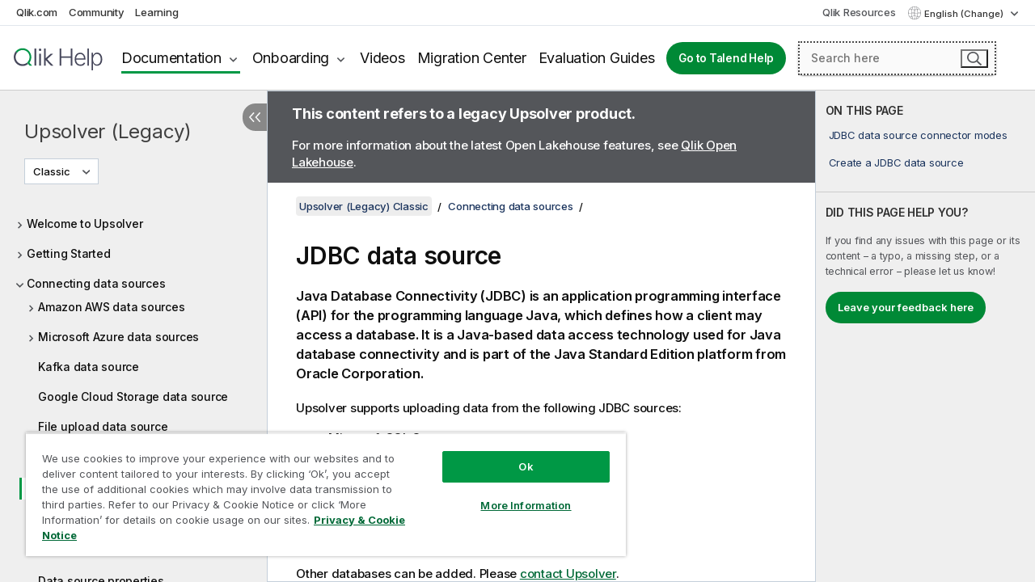

--- FILE ---
content_type: text/html; charset=utf-8
request_url: https://help.qlik.com/en-US/upsolver/classic/connecting-data-sources/jdbc
body_size: 52452
content:

<!DOCTYPE html>
<html lang="en">
<head data-version="5.8.5.37">
    <meta charset="utf-8" />
    <meta name="viewport" content="width=device-width, initial-scale=1.0" />
                <meta name="persona" content="Data Expert" />
                <meta name="qlik-products" content="Upsolver" />
                <meta name="topics" content="Big Data,Data Integration" />
        <meta name="guide-name" content="Upsolver (Legacy)" />
    <meta name="product" content="Upsolver (Legacy)" />
    <meta name="version" content="Classic" />

        <script type="text/javascript" src="https://d2zcxm2u7ahqlt.cloudfront.net/5b4cc16bfe8667990b58e1df434da538/search-clients/db85c396-75a2-11ef-9c3f-0242ac12000b/an.js"></script>
    <script type="text/javascript" src="https://d2zcxm2u7ahqlt.cloudfront.net/5b4cc16bfe8667990b58e1df434da538/search-clients/db85c396-75a2-11ef-9c3f-0242ac12000b/searchbox.js"></script>
    <link rel="stylesheet" href="https://d2zcxm2u7ahqlt.cloudfront.net/5b4cc16bfe8667990b58e1df434da538/search-clients/db85c396-75a2-11ef-9c3f-0242ac12000b/searchbox.css" />


    <link rel="preconnect" href="https://fonts.googleapis.com" />
    <link rel="preconnect" href="https://fonts.gstatic.com" crossorigin="anonymous" />
    <link href="https://fonts.googleapis.com/css2?family=Inter:wght@100;200;300;400;500;600;700;800;900&display=swap" rel="stylesheet" />
    
    
    
		<link rel="canonical" href="https://help.qlik.com/en-US/upsolver/classic" />
		<link rel="alternate" hreflang="x-default" href="https://help.qlik.com/en-US/upsolver/classic/connecting-data-sources/jdbc" />


    <title>JDBC data source | Upsolver (Legacy) Help</title>
    
    

    <script type="application/ld+json">
        {
        "@context": "https://schema.org",
        "@type": "BreadcrumbList",
        "itemListElement": [
{
"@type": "ListItem",
"position": 1,
"name": "Upsolver (Legacy)",
"item": "https://help.qlik.com/en-US/upsolver/classic"
},
{
"@type": "ListItem",
"position": 3,
"name": "JDBC data source"
}
        ]
        }
    </script>


    
        <link rel="shortcut icon" type="image/ico" href="/favicon.png?v=cYBi6b1DQtYtcF7OSPc3EOSLLSqQ-A6E_gjO45eigZw" />
        <link rel="stylesheet" href="/css/styles.min.css?v=5.8.5.37" />
    
    

    
    
    


    

</head>
<body class="">


<script>/* <![CDATA[ */var dataLayer = [{'site':'help'}];/* ]]> */</script>
<!-- Google Tag Manager -->
<noscript><iframe src="https://www.googletagmanager.com/ns.html?id=GTM-P7VJSX"
height ="0" width ="0" style ="display:none;visibility:hidden" ></iframe></noscript>
<script>// <![CDATA[
(function(w,d,s,l,i){w[l]=w[l]||[];w[l].push({'gtm.start':
new Date().getTime(),event:'gtm.js'});var f=d.getElementsByTagName(s)[0],
j=d.createElement(s),dl=l!='dataLayer'?'&l='+l:'';j.async=true;j.src=
'//www.googletagmanager.com/gtm.js?id='+i+dl;f.parentNode.insertBefore(j,f);
})(window,document,'script','dataLayer','GTM-P7VJSX');
// ]]></script>
<!-- End Google Tag Manager -->



<input type="hidden" id="basePrefix" value="" />
<input type="hidden" id="baseLanguage" value="en-US" />
<input type="hidden" id="baseType" value="upsolver" />
<input type="hidden" id="baseVersion" value="classic" />

    <input type="hidden" id="index" value="148" />
    <input type="hidden" id="baseUrl" value="/en-US/upsolver/classic" />
    


    <div id="wrap">
        
        
            

<div id="mega">
    

    

    <a href="javascript:skipToMain('main');" class="skip-button">Skip to main content</a>
        <a href="javascript:skipToMain('complementary');" class="skip-button hidden-mobile">Skip to complementary content</a>

    <header>
        <div class="utilities">
            <ul>
                <li><a href="https://www.qlik.com/?ga-link=qlikhelp-gnav-qlikcom">Qlik.com</a></li>
                <li><a href="https://community.qlik.com/?ga-link=qlikhelp-gnav-community">Community</a></li>
                <li><a href="https://learning.qlik.com/?ga-link=qlikhelp-gnav-learning">Learning</a></li>
            </ul>

            <div class="link">
                <a href="/en-US/Qlik-Resources.htm">Qlik Resources</a>
            </div>

            <div class="dropdown language">
	<button  aria-controls="languages-list1" aria-expanded="false" aria-label="English is currently selected. (Language menu)">
		English (Change)
	</button>
	<div aria-hidden="true" id="languages-list1">

		<ul aria-label="Menu with 15 items.">
				<li><a href="/en-US/upsolver/classic/Content/Upsolver_Classic/connecting-data-sources/jdbc.htm?l=de-DE" lang="de" tabindex="-1" rel="nofollow" aria-label="Item 1 of 15. Deutsch">Deutsch</a></li>
				<li><a href="/en-US/upsolver/classic/Content/Upsolver_Classic/connecting-data-sources/jdbc.htm" lang="en" tabindex="-1" rel="nofollow" aria-label="Item 2 of 15. English">English</a></li>
				<li><a href="/en-US/upsolver/classic/Content/Upsolver_Classic/connecting-data-sources/jdbc.htm?l=es-ES" lang="es" tabindex="-1" rel="nofollow" aria-label="Item 3 of 15. Espa&#xF1;ol">Espa&#xF1;ol</a></li>
				<li><a href="/en-US/upsolver/classic/Content/Upsolver_Classic/connecting-data-sources/jdbc.htm?l=fr-FR" lang="fr" tabindex="-1" rel="nofollow" aria-label="Item 4 of 15. Fran&#xE7;ais">Fran&#xE7;ais</a></li>
				<li><a href="/en-US/upsolver/classic/Content/Upsolver_Classic/connecting-data-sources/jdbc.htm?l=it-IT" lang="it" tabindex="-1" rel="nofollow" aria-label="Item 5 of 15. Italiano">Italiano</a></li>
				<li><a href="/en-US/upsolver/classic/Content/Upsolver_Classic/connecting-data-sources/jdbc.htm?l=ja-JP" lang="ja" tabindex="-1" rel="nofollow" aria-label="Item 6 of 15. &#x65E5;&#x672C;&#x8A9E;">&#x65E5;&#x672C;&#x8A9E;</a></li>
				<li><a href="/en-US/upsolver/classic/Content/Upsolver_Classic/connecting-data-sources/jdbc.htm?l=ko-KR" lang="ko" tabindex="-1" rel="nofollow" aria-label="Item 7 of 15. &#xD55C;&#xAD6D;&#xC5B4;">&#xD55C;&#xAD6D;&#xC5B4;</a></li>
				<li><a href="/en-US/upsolver/classic/Content/Upsolver_Classic/connecting-data-sources/jdbc.htm?l=nl-NL" lang="nl" tabindex="-1" rel="nofollow" aria-label="Item 8 of 15. Nederlands">Nederlands</a></li>
				<li><a href="/en-US/upsolver/classic/Content/Upsolver_Classic/connecting-data-sources/jdbc.htm?l=pl-PL" lang="pl" tabindex="-1" rel="nofollow" aria-label="Item 9 of 15. Polski">Polski</a></li>
				<li><a href="/en-US/upsolver/classic/Content/Upsolver_Classic/connecting-data-sources/jdbc.htm?l=pt-BR" lang="pt" tabindex="-1" rel="nofollow" aria-label="Item 10 of 15. Portugu&#xEA;s (Brasil)">Portugu&#xEA;s (Brasil)</a></li>
				<li><a href="/en-US/upsolver/classic/Content/Upsolver_Classic/connecting-data-sources/jdbc.htm?l=ru-RU" lang="ru" tabindex="-1" rel="nofollow" aria-label="Item 11 of 15. &#x420;&#x443;&#x441;&#x441;&#x43A;&#x438;&#x439;">&#x420;&#x443;&#x441;&#x441;&#x43A;&#x438;&#x439;</a></li>
				<li><a href="/en-US/upsolver/classic/Content/Upsolver_Classic/connecting-data-sources/jdbc.htm?l=sv-SE" lang="sv" tabindex="-1" rel="nofollow" aria-label="Item 12 of 15. Svenska">Svenska</a></li>
				<li><a href="/en-US/upsolver/classic/Content/Upsolver_Classic/connecting-data-sources/jdbc.htm?l=tr-TR" lang="tr" tabindex="-1" rel="nofollow" aria-label="Item 13 of 15. T&#xFC;rk&#xE7;e">T&#xFC;rk&#xE7;e</a></li>
				<li><a href="/en-US/upsolver/classic/Content/Upsolver_Classic/connecting-data-sources/jdbc.htm?l=zh-CN" lang="zh" tabindex="-1" rel="nofollow" aria-label="Item 14 of 15. &#x4E2D;&#x6587;&#xFF08;&#x4E2D;&#x56FD;&#xFF09;">&#x4E2D;&#x6587;&#xFF08;&#x4E2D;&#x56FD;&#xFF09;</a></li>
				<li><a href="/en-US/upsolver/classic/Content/Upsolver_Classic/connecting-data-sources/jdbc.htm?l=zh-TW" lang="zh" tabindex="-1" rel="nofollow" aria-label="Item 15 of 15. &#x4E2D;&#x6587;&#xFF08;&#x53F0;&#x7063;&#xFF09;">&#x4E2D;&#x6587;&#xFF08;&#x53F0;&#x7063;&#xFF09;</a></li>
		</ul>
	</div>
	<div class="clearfix" aria-hidden="true"></div>
</div>
        </div>

        <div class="navigation">

            <div class="mobile-close-button mobile-menu-close-button">
                <button><span class="visually-hidden">Close</span></button>
            </div>
            <nav>

                <div class="logo mobile">
                    <a href="/en-US/" class="mega-logo">
                        <img src="/img/logos/Qlik-Help-2024.svg" alt="Qlik Help home" />
                        <span class=" external"></span>
                    </a>
                </div>

                <ul>
                    <li class="logo">
                        <a href="/en-US/" class="mega-logo">
                            <img src="/img/logos/Qlik-Help-2024.svg" alt="Qlik Help home" />
                            <span class=" external"></span>
                        </a>
                    </li>

                    <li class="pushdown">
                        <a href="javascript:void(0);" class="selected" aria-controls="mega-products-list" aria-expanded="false">Documentation</a>
                        <div class="pushdown-list documentation-list doc-tabs " id="mega-products-list" aria-hidden="true">

                            <div class="doc-category-list">
                                <ul>
                                    <li class="doc-category-link" id="tab1"><a href="javascript:void(0);">Cloud</a></li>
                                    <li class="doc-category-link" id="tab2"><a href="javascript:void(0);">Client-Managed</a></li>
                                    <li class="doc-category-link" id="tab3"><a href="javascript:void(0);">Additional documentation</a></li>
                                </ul>
                            </div>

                            <a href="javascript:void(0);" class="mobile doc-category-link" id="tab1">Cloud</a>
                            <div role="tabpanel" id="tabs1_tab1_panel" class="tabpanel">
                                <div>
                                    <h2>Qlik Cloud</h2>
                                    <ul class="two">
                                        <li><a href="/en-US/cloud-services/">Home</a></li>
                                        <li><a href="/en-US/cloud-services/Subsystems/Hub/Content/Global_Common/HelpSites/introducing-qlik-cloud.htm">Introduction</a></li>
                                        <li><a href="/en-US/cloud-services/csh/client/ChangeLogSaaS">What's new in Qlik Cloud</a></li>
                                        <li><a href="/en-US/cloud-services/Subsystems/Hub/Content/Global_Common/HelpSites/Talend-capabilities.htm">What is Qlik Talend Cloud</a></li>
                                        <li><a href="/en-US/cloud-services/Subsystems/Hub/Content/Sense_Hub/Introduction/analyzing-data.htm">Analytics</a></li>
                                        <li><a href="/en-US/cloud-services/Subsystems/Hub/Content/Sense_Hub/DataIntegration/Introduction/Data-services.htm">Data Integration</a></li>
                                        <li><a href="/en-US/cloud-services/Subsystems/Hub/Content/Sense_Hub/Introduction/qlik-sense-administration.htm">Administration</a></li>
                                        <li><a href="/en-US/cloud-services/Subsystems/Hub/Content/Sense_QlikAutomation/introduction/home-automation.htm">Automations</a></li>
                                        <li><a href="https://qlik.dev/" class="see-also-link-external" target="_blank">Development</a></li>
                                    </ul>
                                </div>
                                <div>
                                    <h2>Other cloud solutions</h2>
                                    <ul>
                                        <li><a href="/en-US/cloud-services/Content/Sense_Helpsites/Home-talend-cloud.htm">Talend Cloud</a></li>
                                        <li><a href="https://talend.qlik.dev/apis/" class="see-also-link-external" target="_blank">Talend API Portal</a></li>
                                        <li><a href="https://www.stitchdata.com/docs/" class="see-also-link-external" target="_blank">Stitch</a></li>
                                        <li><a href="/en-US/upsolver">Upsolver</a></li>
                                    </ul>
                                </div>
                            </div>

                            <a href="javascript:void(0);" class="mobile doc-category-link" id="tab2">Client-Managed</a>
                            <div role="tabpanel" id="tabs1_tab2_panel" class="tabpanel">
                                <div>
                                    <h2>Client-Managed — Analytics</h2>
                                    <ul class="two">
                                        <!-- client managed analytics -->
                                        <li><a tabindex="-1" href="/en-US/sense/Content/Sense_Helpsites/Home.htm">Qlik Sense for users</a></li>
                                        <li><a tabindex="-1" href="/en-US/sense-admin">Qlik Sense for administrators</a></li>
                                        <li><a tabindex="-1" href="/en-US/sense-developer">Qlik Sense for developers</a></li>
                                        <li><a tabindex="-1" href="/en-US/nprinting">Qlik NPrinting</a></li>
                                        <li><a tabindex="-1" href="/en-US/connectors">Connectors</a></li>
                                        <li><a tabindex="-1" href="/en-US/geoanalytics">Qlik GeoAnalytics</a></li>
                                        <li><a tabindex="-1" href="/en-US/alerting">Qlik Alerting</a></li>
                                        <li><a tabindex="-1" href="/en-US/qlikview/Content/QV_HelpSites/Home.htm">QlikView for users and administrators</a></li>
                                        <li><a tabindex="-1" href="/en-US/qlikview-developer">QlikView for developers</a></li>
                                        <li><a tabindex="-1" href="/en-US/governance-dashboard">Governance Dashboard</a></li>
                                    </ul>
                                </div>
                                <div>
                                    <h2>Client-Managed — Data Integration</h2>
                                    <ul class="two">
                                        <!-- client managed data integration -->
                                        <li><a tabindex="-1" href="/en-US/replicate">Qlik Replicate</a></li>
                                        <li><a tabindex="-1" href="/en-US/compose">Qlik Compose</a></li>
                                        <li><a tabindex="-1" href="/en-US/enterprise-manager">Qlik Enterprise Manager</a></li>
                                        <li><a tabindex="-1" href="/en-US/gold-client">Qlik Gold Client</a></li>
                                        <li><a tabindex="-1" href="/en-US/catalog">Qlik Catalog</a></li>
                                        <li><a tabindex="-1" href="/en-US/nodegraph">NodeGraph (legacy)</a></li>
                                        <li><a href="/talend/en-US/studio-user-guide/">Talend Studio</a></li>
                                        <li><a href="/talend/en-US/esb-developer-guide/">Talend ESB</a></li>
                                        <li><a href="/talend/en-US/administration-center-user-guide">Talend Administration Center</a></li>
                                        <li><a href="/talend/en-US/talend-data-catalog/">Talend Data Catalog</a></li>
                                        <li><a href="/talend/en-US/data-preparation-user-guide/8.0">Talend Data Preparation</a></li>
                                        <li><a href="/talend/en-US/data-stewardship-user-guide/8.0">Talend Data Stewardship</a></li>
                                    </ul>
                                </div>
                            </div>

                            <a href="javascript:void(0);" class="mobile doc-category-link" id="tab3">Additional documentation</a>
                            <div role="tabpanel" id="tabs1_tab3_panel" class="tabpanel">
                                <div>
                                    <h2>Additional documentation</h2>
                                    <ul>
                                        <li><a href="/en-US/archive" class="archive-link">Qlik Documentation archive</a></li>
                                        <li><a href="/talend/en-US/archive" class="archive-link">Talend Documentation archive</a></li>
                                        <li><div class="talend-logo"></div><a href="/talend/en-US/">Find help for Qlik Talend products</a></li>
                                    </ul>
                                </div>
                            </div>
                            <div class="doc-lightbox"></div>
                        </div>

                    </li>

                    <li class="pushdown">
                        <a href="javascript:void(0);" aria-controls="mega-onboarding-list" aria-expanded="false">Onboarding</a>

                        <div class="pushdown-list documentation-list doc-tabs " id="mega-onboarding-list" aria-hidden="true">

                            <div class="doc-category-list">
                                <ul>
                                    <li class="doc-category-link" id="tab8"><a href="javascript:void(0);">Get started with analytics</a></li>
                                    <li class="doc-category-link" id="tab9"><a href="javascript:void(0);">Get started with data integration</a></li>
                                </ul>
                            </div>

                            <div role="tabpanel" id="tabs1_tab8_panel" class="tabpanel">
                                <div>
                                    <h2>Onboarding analytics users</h2>
                                    <ul class="two">
                                        <li><a tabindex="-1" href="/en-US/onboarding">Get started with analytics in Qlik Sense</a></li>

                                        <li><a tabindex="-1" href="/en-US/onboarding/qlik-cloud-analytics-standard">Administer Qlik Cloud Analytics Standard</a></li>
                                        <li><a tabindex="-1" href="/en-US/onboarding/qlik-cloud-analytics-premium-enterprise">Administer Qlik Cloud Analytics Premium and Enterprise</a></li>
                                        <li><a tabindex="-1" href="/en-US/onboarding/qlik-sense-business-admins">Administer Qlik Sense Business</a></li>
                                        <li><a tabindex="-1" href="/en-US/onboarding/qlik-sense-enterprise-saas-admins">Administer Qlik Sense Enterprise SaaS</a></li>
                                        <li><a tabindex="-1" href="/en-US/onboarding/qlik-cloud-government-admins">Administer Qlik Cloud Government</a></li>

                                        <li><a tabindex="-1" href="/en-US/onboarding/qlik-sense-enterprise-windows-admins">Administer Qlik Sense Enterprise on Windows</a></li>
                                    </ul>
                                </div>
                            </div>
                            <div role="tabpanel" id="tabs1_tab9_panel" class="tabpanel">
                                <div>
                                    <h2>Onboarding data integration users</h2>
                                    <ul class="">
                                        <li><a tabindex="-1" href="/en-US/cloud-services/Subsystems/Hub/Content/Sense_Hub/DataIntegration/Introduction/Getting-started-QTC.htm">Getting started with Qlik Talend Data Integration Cloud</a></li>
                                        <li><a tabindex="-1" href="/talend/en-US/talend-cloud-getting-started/Cloud/about-talend-cloud">Getting Started with Talend Cloud</a></li>
                                    </ul>
                                </div>
                            </div>                            
                            <div class="doc-lightbox"></div>
                        </div>
                    </li>


                    <li><a href="/en-US/videos">Videos</a></li>

                    <li><a href="/en-US/migration">Migration Center</a></li>

                    <li class="mega-migration"><a href="/en-US/evaluation-guides">Evaluation Guides</a></li>

                    <li class="hidden-desktop"><a href="/en-US/Qlik-Resources.htm">Qlik Resources</a></li>

                            <li><a class="button goto" href="/talend/en-US/">Go to Talend Help</a></li>


                    <li class="dropdown language-mobile">
	<a href="javascript:void(0);" aria-controls="languages-list2" aria-expanded="false" aria-label="English is currently selected. (Language menu)">
		English (Change)
	</a>
	<div aria-hidden="true" id="languages-list2">

		<ul aria-label="Menu with 15 items.">
				<li><a href="/en-US/upsolver/classic/Content/Upsolver_Classic/connecting-data-sources/jdbc.htm?l=de-DE" lang="de" tabindex="-1" rel="nofollow" aria-label="Item 1 of 15. Deutsch">Deutsch</a></li>
				<li><a href="/en-US/upsolver/classic/Content/Upsolver_Classic/connecting-data-sources/jdbc.htm" lang="en" tabindex="-1" rel="nofollow" aria-label="Item 2 of 15. English">English</a></li>
				<li><a href="/en-US/upsolver/classic/Content/Upsolver_Classic/connecting-data-sources/jdbc.htm?l=es-ES" lang="es" tabindex="-1" rel="nofollow" aria-label="Item 3 of 15. Espa&#xF1;ol">Espa&#xF1;ol</a></li>
				<li><a href="/en-US/upsolver/classic/Content/Upsolver_Classic/connecting-data-sources/jdbc.htm?l=fr-FR" lang="fr" tabindex="-1" rel="nofollow" aria-label="Item 4 of 15. Fran&#xE7;ais">Fran&#xE7;ais</a></li>
				<li><a href="/en-US/upsolver/classic/Content/Upsolver_Classic/connecting-data-sources/jdbc.htm?l=it-IT" lang="it" tabindex="-1" rel="nofollow" aria-label="Item 5 of 15. Italiano">Italiano</a></li>
				<li><a href="/en-US/upsolver/classic/Content/Upsolver_Classic/connecting-data-sources/jdbc.htm?l=ja-JP" lang="ja" tabindex="-1" rel="nofollow" aria-label="Item 6 of 15. &#x65E5;&#x672C;&#x8A9E;">&#x65E5;&#x672C;&#x8A9E;</a></li>
				<li><a href="/en-US/upsolver/classic/Content/Upsolver_Classic/connecting-data-sources/jdbc.htm?l=ko-KR" lang="ko" tabindex="-1" rel="nofollow" aria-label="Item 7 of 15. &#xD55C;&#xAD6D;&#xC5B4;">&#xD55C;&#xAD6D;&#xC5B4;</a></li>
				<li><a href="/en-US/upsolver/classic/Content/Upsolver_Classic/connecting-data-sources/jdbc.htm?l=nl-NL" lang="nl" tabindex="-1" rel="nofollow" aria-label="Item 8 of 15. Nederlands">Nederlands</a></li>
				<li><a href="/en-US/upsolver/classic/Content/Upsolver_Classic/connecting-data-sources/jdbc.htm?l=pl-PL" lang="pl" tabindex="-1" rel="nofollow" aria-label="Item 9 of 15. Polski">Polski</a></li>
				<li><a href="/en-US/upsolver/classic/Content/Upsolver_Classic/connecting-data-sources/jdbc.htm?l=pt-BR" lang="pt" tabindex="-1" rel="nofollow" aria-label="Item 10 of 15. Portugu&#xEA;s (Brasil)">Portugu&#xEA;s (Brasil)</a></li>
				<li><a href="/en-US/upsolver/classic/Content/Upsolver_Classic/connecting-data-sources/jdbc.htm?l=ru-RU" lang="ru" tabindex="-1" rel="nofollow" aria-label="Item 11 of 15. &#x420;&#x443;&#x441;&#x441;&#x43A;&#x438;&#x439;">&#x420;&#x443;&#x441;&#x441;&#x43A;&#x438;&#x439;</a></li>
				<li><a href="/en-US/upsolver/classic/Content/Upsolver_Classic/connecting-data-sources/jdbc.htm?l=sv-SE" lang="sv" tabindex="-1" rel="nofollow" aria-label="Item 12 of 15. Svenska">Svenska</a></li>
				<li><a href="/en-US/upsolver/classic/Content/Upsolver_Classic/connecting-data-sources/jdbc.htm?l=tr-TR" lang="tr" tabindex="-1" rel="nofollow" aria-label="Item 13 of 15. T&#xFC;rk&#xE7;e">T&#xFC;rk&#xE7;e</a></li>
				<li><a href="/en-US/upsolver/classic/Content/Upsolver_Classic/connecting-data-sources/jdbc.htm?l=zh-CN" lang="zh" tabindex="-1" rel="nofollow" aria-label="Item 14 of 15. &#x4E2D;&#x6587;&#xFF08;&#x4E2D;&#x56FD;&#xFF09;">&#x4E2D;&#x6587;&#xFF08;&#x4E2D;&#x56FD;&#xFF09;</a></li>
				<li><a href="/en-US/upsolver/classic/Content/Upsolver_Classic/connecting-data-sources/jdbc.htm?l=zh-TW" lang="zh" tabindex="-1" rel="nofollow" aria-label="Item 15 of 15. &#x4E2D;&#x6587;&#xFF08;&#x53F0;&#x7063;&#xFF09;">&#x4E2D;&#x6587;&#xFF08;&#x53F0;&#x7063;&#xFF09;</a></li>
		</ul>
	</div>
	<div class="clearfix" aria-hidden="true"></div>
</li>
                </ul>
            </nav>

            <div class="search-container">

                <button>Search</button>
                    <div id="auto" class="su-box">
                        <div ng-controller="SearchautoController">
                            <div bind-html-compile="autocompleteHtml">
                                <span class="su-placeholder" tabindex="0">
    Loading SearchUnify's search<span class="su-dots"></span>
    <span class="su-support-link">
        If you need assistance with your product, please contact Qlik Support.<br/>
        <a href="https://customerportal.qlik.com/knowledge" target="_blank">Qlik Customer Portal</a>
    </span>
</span>
                            </div>
                        </div>
                    </div>
            </div>



            <button class="mobile-menu-button">Menu</button>
        </div>


    </header>

    <div class="search-box mobile">
        <div class="search-cancel">
            <button><span class="visually-hidden">Close</span></button>
        </div>
            <span class="su-placeholder" tabindex="0">
    Loading SearchUnify's search<span class="su-dots"></span>
    <span class="su-support-link">
        If you need assistance with your product, please contact Qlik Support.<br/>
        <a href="https://customerportal.qlik.com/knowledge" target="_blank">Qlik Customer Portal</a>
    </span>
</span>
    </div>
    

</div>



        <div class="main ">
                

            <div class="container content">
                <div class="navigation-pane col-3">
                    <button class="hide-toc" aria-label="Hide table of contents" data-text-hide="Hide table of contents" data-text-show="Show table of contents"></button>
                    
                    
        <aside class="navigation">
            <div class="tree-header">
                <div class="header-items">
                    <div class="content-button open">
                        <button class="button" aria-label="Show table of contents"></button>
                    </div>
                    <div class="content-button close">
                        <button class="button" aria-label="Hide table of contents"></button>
                    </div>

                        <div class="website-name">
        <h2 id="website-name-header" class="upsolver">
            <a href="/en-US/upsolver/classic/">
Upsolver (Legacy)            </a>

        </h2>
    </div>


                    <div class="navigation-help" aria-label="The navigation region that follows is a tree view. Use the tab key to navigate onto the tree and the right and left arrow keys to expand branches."><p>Navigate</p></div>

                </div>
            </div>
            <input type="hidden" id="version-name" value="Classic" />

            <div class="version-selector dropdown mini">
                <button aria-controls="ws-en-US-upsolver-classic" aria-label="Classic is currently selected. (Version menu)" aria-expanded="false">  
                    Classic<span class="version-help"> (Change)</span>
                </button>
                <ul id="ws-en-US-upsolver-classic" aria-hidden="true" aria-label="Menu with 2 items.">

                        <li><a tabindex="-1" aria-label="Item 1 of 2. SQLake" href="/en-US/upsolver/sqlake/connecting-data-sources/jdbc?ver=34" rel="nofollow">SQLake</a></li>
                        <li><a tabindex="-1" aria-label="Item 2 of 2. Classic" href="/en-US/upsolver/classic/Content/Upsolver_Classic/connecting-data-sources/jdbc.htm?ver=4" rel="nofollow">Classic</a></li>

                </ul>
            </div>


            <button class="horizontal-nav-close-button">Back</button>
            <nav>
                		<ul role=tree id=tree0 aria-labelledby=website-name-header tabindex=0>
		<li role="treeitem" id="tocitem-1" data-index="1"  aria-expanded="false" aria-labelledby="tocitem-1">
                <div class="toggle" aria-hidden="true"></div>
            <a href="/en-US/upsolver/classic/Content/Upsolver_Classic/welcome.htm">Welcome to Upsolver</a>
			
        </li>
		<li role="treeitem" id="tocitem-4" data-index="4"  aria-expanded="false" aria-labelledby="tocitem-4">
                <div class="toggle" aria-hidden="true"></div>
            <a href="#">Getting Started</a>
			
        </li>
		<li role="treeitem" id="tocitem-129" data-index="129"  aria-expanded="true" aria-labelledby="tocitem-129">
                <div class="toggle" aria-hidden="true"></div>
            <a href="#">Connecting data sources</a>
			
		<ul role=group class=cloud aria-labelledby=tocitem-148>
		<li role="treeitem" id="tocitem-130" data-index="130"  aria-expanded="false" aria-labelledby="tocitem-130">
                <div class="toggle" aria-hidden="true"></div>
            <a href="/en-US/upsolver/classic/Content/Upsolver_Classic/connecting-data-sources/amazon-aws-data-sources/aws-data-sources.htm">Amazon AWS data sources</a>
			
        </li>
		<li role="treeitem" id="tocitem-138" data-index="138"  aria-expanded="false" aria-labelledby="tocitem-138">
                <div class="toggle" aria-hidden="true"></div>
            <a href="/en-US/upsolver/classic/Content/Upsolver_Classic/connecting-data-sources/microsoft-azure-data-sources/microsoft-azure-data-source.htm">Microsoft Azure data sources</a>
			
        </li>
		<li role="treeitem" id="tocitem-141" data-index="141"  aria-labelledby="tocitem-141">
            <a href="/en-US/upsolver/classic/Content/Upsolver_Classic/connecting-data-sources/kafka-data-output.htm">Kafka data source</a>
			
        </li>
		<li role="treeitem" id="tocitem-142" data-index="142"  aria-labelledby="tocitem-142">
            <a href="/en-US/upsolver/classic/Content/Upsolver_Classic/connecting-data-sources/google-cloud-storage-data-source.htm">Google Cloud Storage data source</a>
			
        </li>
		<li role="treeitem" id="tocitem-143" data-index="143"  aria-labelledby="tocitem-143">
            <a href="/en-US/upsolver/classic/Content/Upsolver_Classic/connecting-data-sources/additional-data-sources.htm">File upload data source</a>
			
        </li>
		<li role="treeitem" id="tocitem-144" data-index="144"  aria-expanded="false" aria-labelledby="tocitem-144">
                <div class="toggle" aria-hidden="true"></div>
            <a href="/en-US/upsolver/classic/Content/Upsolver_Classic/connecting-data-sources/cdc-data-sources-debezium/cdc-data-sources.htm">CDC data sources (Debezium)</a>
			
        </li>
		<li role="treeitem" id="tocitem-148" data-index="148"  class="active" aria-labelledby="tocitem-148">
            <a href="/en-US/upsolver/classic/Content/Upsolver_Classic/connecting-data-sources/jdbc.htm">JDBC data source</a>
			
        </li>
		<li role="treeitem" id="tocitem-149" data-index="149"  aria-labelledby="tocitem-149">
            <a href="/en-US/upsolver/classic/Content/Upsolver_Classic/connecting-data-sources/hdfs-data-source.htm">HDFS data source</a>
			
        </li>
		<li role="treeitem" id="tocitem-150" data-index="150"  aria-labelledby="tocitem-150">
            <a href="/en-US/upsolver/classic/Content/Upsolver_Classic/connecting-data-sources/data-source-ui-tour.htm">Data source UI</a>
			
        </li>
		<li role="treeitem" id="tocitem-151" data-index="151"  aria-labelledby="tocitem-151">
            <a href="/en-US/upsolver/classic/Content/Upsolver_Classic/connecting-data-sources/data-source-properties.htm">Data source properties</a>
			
        </li>
        </ul>        </li>
		<li role="treeitem" id="tocitem-152" data-index="152"  aria-expanded="false" aria-labelledby="tocitem-152">
                <div class="toggle" aria-hidden="true"></div>
            <a href="#">Data outputs and data transformation</a>
			
        </li>
		<li role="treeitem" id="tocitem-208" data-index="208"  aria-expanded="false" aria-labelledby="tocitem-208">
                <div class="toggle" aria-hidden="true"></div>
            <a href="#">Guide for developers</a>
			
        </li>
		<li role="treeitem" id="tocitem-214" data-index="214"  aria-expanded="false" aria-labelledby="tocitem-214">
                <div class="toggle" aria-hidden="true"></div>
            <a href="#">Administration</a>
			
        </li>
		<li role="treeitem" id="tocitem-262" data-index="262"  aria-expanded="false" aria-labelledby="tocitem-262">
                <div class="toggle" aria-hidden="true"></div>
            <a href="#">Support</a>
			
        </li>
        </ul>
            </nav>
        </aside>
                    
                </div>

                    <aside class="page-actions" role="complementary" tabindex="0">
                        <div class="fix-loc qcs" tabindex="-1">
                                <header>JDBC data source</header>                                

                                <h2 id="onthispageHeader">ON THIS PAGE</h2>
                                <a href="javascript:skipToMain('main');" class="skip-button hidden-mobile">Skip to main content</a>
<nav class="onthispage" aria-label="On this page" id="onthispage">
  <ul id="onthispage-links">
    <li class="h2">
      <a href="#anchor-1">JDBC data source connector modes </a>
    </li>
    <li class="h2">
      <a href="#anchor-2">Create a JDBC data source</a>
    </li>
  </ul>
</nav>
                            

                                <div class="third-col-section">
                                    <h2>DID THIS PAGE HELP YOU?</h2>
                                     <p>If you find any issues with this page or its content – a typo, a missing step, or a technical error – please let us know!</p>
                                    <p><button class="search-feedback-button button light">Leave your feedback here</button></p>
                                </div>

                            
                        </div>
                    </aside>
                
                <main class="col-offset-3 col-7" id="main" tabindex="0">


                        <aside class="archived-note">
                            <div class="col-12">
                                <p class="header"><strong>This content refers to a legacy Upsolver product.</strong></p>
                                <p>
                                    For more information about the latest Open Lakehouse features, see
                                    <a href="/en-US/cloud-services/csh/client/OpenLakehouse">Qlik Open Lakehouse</a>.
                                </p>
                            </div>
                        </aside> 

                    <div class="article">
                        
                        
                        

                        	<div class="search-feedback-wrapper" id="feedback-wrapper">
	<div class="search-feedback-box hidden" id="feedback-frame" tabindex="0">
		<div class="box-heading">Leave your feedback here</div>
		<div class="form">
			
	<div class="qualtrics-box" id="customer-feedback"></div>
	
		<script>window.qualtricsUrl='https://survey.qlik.com/jfe/form/SV_e2SBTABzdJ0lnxQ?Q_CHL=si&amp;Q_CanScreenCapture=1&Q_Language=EN&HelpURL=https://help.qlik.com/en-US/upsolver/classic/connecting-data-sources/jdbc';</script>
	
	

		</div>
		<span><a href="javascript:void(0)" class="search-feedback-close" aria-label="Close" role="button"><img alt="Close feedback widget" src="/img/nav/close-white.svg" /></a></span>
	</div>
	</div>
	

    <div role="navigation" id="breadcrumb" aria-label="Breadcrumb" class="breadcrumb">

        <ol>
                <li><a href="/en-US/upsolver/classic" class="version-link">Upsolver (Legacy) Classic</a></li>

                    <li><a href="javascript:void(0);">Connecting data sources</a></li>
        </ol>
    </div>

	<div id="topicContent">
		<div>
            <div id="mc-main-content">
                <h1 id="jdbc-data-source">JDBC data source</h1><nav class="onthispage" aria-label="On this page" id="onthispage-mobile"><h2>ON THIS PAGE</h2><ul id="onthispage-links-mobile"><li class="h2"><a href="#anchor-1">JDBC data source connector modes </a></li><li class="h2"><a href="#anchor-2">Create a JDBC data source</a></li></ul></nav>
                <p class="introduction">Java Database Connectivity (JDBC) is an application programming interface (API) for the programming language Java, which defines how a client may access a database. It is a Java-based data access technology used for Java database connectivity and is part of the Java Standard Edition platform from Oracle Corporation.</p>
                <p>Upsolver supports uploading data from the following JDBC sources:</p>
                <ul>
                    <li>Microsoft SQL Server</li>
                    <li>MySQL</li>
                    <li>PostgreSQL</li>
                    <li>Amazon Redshift</li>
                    <li>Snowflake</li>
                    <li>Oracle</li>
                </ul>
                <p>Other databases can be added. Please <a href="https://www.upsolver.com/contact">contact Upsolver</a>.</p>
                <h2 id="anchor-1" tabindex="-1"><a name="jdbc-data-source-connector-modes"></a>JDBC data source connector modes </h2>
                <p>The JDBC data source has three operating modes for determining changes.</p>
                <div class="table-wrapper"><div class="table-wrapper"><table>
                    <thead>
                        <tr>
                            <th>Mode</th>
                            <th>Comments</th>
                        </tr>
                    </thead>
                    <tbody>
                        <tr>
                            <td>
                       By a <strong><code>timestamp</code></strong> column
                    </td>
                            <td>Query according to the <strong><code>timestamp</code></strong> column, which should be indexed. Otherwise the database will perform a full (and possibly expensive) scan of the data every minute.</td>
                        </tr>
                        <tr>
                            <td>2.  By an <strong>auto-incrementing</strong> key</td>
                            <td>Query the data based on an auto-incrementing value or key. The value should be indexed to avoid full scans of the table.</td>
                        </tr>
                        <tr>
                            <td>3.  Capture the <strong>entire table</strong> periodically</td>
                            <td>Can be used for loading reference data periodically.</td>
                        </tr>
                    </tbody>
                </table></div></div>
                <p>Mode 1 and 2 require the table containing a column that Upsolver can query from to detect new changes. The column must be updated every time Upsolver reads the change to the given row. A combination of both mode 1 and mode 2 can be used together as well.</p>
                <p>The JDBC data source default behavior performs a full initial load followed by incremental updates.</p>
                <h2 id="anchor-2" tabindex="-1"><a name="create-a-jdbc-data-source"></a>Create a JDBC data source</h2>
                <p>1. From the <strong>Data Sources</strong> page, click <span class="ui_item">New</span>.</p>
                <p>2. Select <strong>JDBC</strong>.</p>
                <p>3. <strong>Name</strong> this data source.</p>
                <p>4. From the list, select a <strong>compute cluster</strong>, or <a href="../administration/managing-clusters/cluster-types/adding-a-compute-cluster.htm">create a new one</a>, to run the calculation on. </p>
                <p>5. Select a <strong>target storage connection</strong>, or <a href="../administration/connections/">create a new one</a>, where the data read will be stored (output storage).</p>
                <p>6. Under <strong>Parallelism</strong>, enter in the number of independent shards to parse data, increase parallelism, and reduce latency. </p>
                <div class="warning"><span class="sr-only">Warning note</span>
                    <p>In most cases, this should be <span class="ui_item">1</span> and be no more than the number of shards used to read the data from the source.</p>
                </div>
                <p>7. Enter the <strong>JDBC connection string</strong>.</p>
                <div class="note"><span class="sr-only">Information note</span>
                    <p>For more information on the string format for a specific connection type, see <a href="../administration/connections/"> Connections</a>.</p>
                </div>
                <p>8. (Optional) Configure any <strong>additional</strong> <strong>properties</strong> necessary to make the connection.</p>
                <p>9. Enter in the connection <strong>username</strong>.</p>
                <p>10. Enter in the corresponding <strong>password</strong>.</p>
                <p>11. Enter the name of the <strong>table</strong> to connect to.</p>
                <p>12. (Optional) Identify an <strong>incrementing column</strong>. </p>
                <div class="note"><span class="sr-only">Information note</span>
                    <p>This is a column that is always incrementing in value. </p>
                    <p>Every time the data is ingested, it starts with the number following the last number loaded (e.g. an ID column). </p>
                </div>
                <div class="warning"><span class="sr-only">Warning note</span>
                    <p>If you do not specify an incrementing column, Upsolver will automatically try and identify an incrementing column.</p>
                </div>
                <p>13.  (Optional) Identify any <strong>timestamp columns</strong>.</p>
                <div class="note"><span class="sr-only">Information note</span>
                    <p>This is a column with a timestamp. When the data source executes, it queries the data for rows with a more recent timestamp.</p>
                    <p>Multiple timestamp columns are also supported. If you specify multiple timestamp columns, the query uses the first non-empty time stamp that it finds. </p>
                </div>
                <p><strong>Examples:</strong> </p>
                <ul>
                    <li>If you have two columns <code>(time1, time2)</code> and a specific row only has an entry in <code>time2</code>, this will be used. </li>
                    <li>If there is an entry in both <code>time1</code> and <code>time2</code>, it uses the timestamp from <code>time1</code>.</li>
                </ul>
                <div class="note"><span class="sr-only">Information note</span>
                    <p>You can also specify both an <strong>incrementing column</strong> and <strong>timestamp columns</strong>.</p>
                    <p>In this case, it queries the data for rows with a more recent timestamp, or rows with a pre-existing timestamp but with an higher value in the incrementing column.</p>
                </div>
                <p>14. (Optional) Set a <strong>read delay</strong> (in terms of seconds) to provide a buffer for how far back in time to look in the data. </p>
                <div class="note"><span class="sr-only">Information note</span>
                    <p>This can be useful in cases such as when the timestamp column is rounded to minutes, a read delay of 30 seconds can ensure that you do not miss any relevant rows.</p>
                </div>
                <p>15. (Optional) Enter the <strong>full load interval</strong>.</p>
                <p>16. Click <strong>Continue</strong> to preview your data and review the following metrics:</p>
                <ul>
                    <li><strong>Sample Size</strong>
                    </li>
                    <li><strong>Parsed Successfully</strong> </li>
                    <li><strong># of Errors</strong>
                    </li>
                </ul>
                <p>17. (Optional) If there are any errors, click <strong>Back</strong> to change the settings as required.</p>
                <p>18. Click <strong>Create</strong>.</p>
            </div>
        </div>
        
        
	</div>
<div id="video-box">
	<div class="wrapper">
		<div class="close"></div>
		<div id="ytplayer"></div>
	</div>
</div>


                    </div>
                    <div class="search-extras regular hidden-desktop">
                            <h2 id="customerfeedback">Did this page help you?</h2>
                            <p>If you find any issues with this page or its content – a typo, a missing step, or a technical error – please let us know!</p> 
                            <div class="search-feedback"><a href="#" class="search-feedback-button" onclick="return false;" aria-label="Leave your feedback here" tabindex="0">Leave your feedback here</a></div>
                        </div>
                    
	<nav class="next-nav">

		<span class="previous-topic">
			<a href="/en-US/upsolver/classic/Content/Upsolver_Classic/connecting-data-sources/cdc-data-sources-debezium/postgresql-cdc-database-replication.htm" aria-label="Previous topic: PostgreSQL CDC database replication">
				<span class="direction-label" aria-hidden="true">Previous topic</span>
				<span class="title-label" aria-hidden="true">PostgreSQL CDC database replication</span>
			</a>
		</span>

		<span class="next-topic">
			<a href="/en-US/upsolver/classic/Content/Upsolver_Classic/connecting-data-sources/hdfs-data-source.htm" aria-label="Next topic: HDFS data source">
				<span class="direction-label" aria-hidden="true">Next topic</span>
				<span class="title-label" aria-hidden="true">HDFS data source</span>
			</a>
		</span>
	</nav>

                    <div class="row">                        
                        


<a href="javascript:void(0);" id="toptop" aria-label="Go to the top of the page"></a>

<footer class="flare" tabindex="-1">

	<div class="row">
		<div class="footerbox">
			<div class="col-3">
				<h2>Help Resources</h2>
				<ul class="link-list">
						<li>
		<a href="https://www.youtube.com/channel/UCFxZPr8pHfZS0n3jxx74rpA">Qlik Help Videos</a>
	</li>

						<li>
		<a href="https://qlik.dev/">Qlik Developer</a>
	</li>

						<li>
		<a href="https://www.qlik.com/us/services/training">Qlik Training</a>
	</li>

						<li>
		<a href="https://learning.qlik.com">Qlik Learning</a>
	</li>

						<li>
		<a href="https://customerportal.qlik.com/">Qlik Customer Portal</a>
	</li>

						<li>
		<a href="https://www.qlik.com/us/resource-library">Qlik Resource Library</a>
	</li>

				</ul>
			</div>
			<div class="col-3">
				<h2>Products</h2>
				<h3>Data Integration and Quality</h3>
				<ul class="link-list">
						<li>
		<a href="https://www.qlik.com/us/products/qlik-talend-data-integration-and-quality">Qlik Talend</a>
	</li>

						<li>
		<a href="https://www.qlik.com/us/products/qlik-talend-cloud">Qlik Talend Cloud</a>
	</li>

						<li>
		<a href="https://www.qlik.com/us/products/talend-data-fabric">Talend Data Fabric</a>
	</li>

				</ul>
				<h3>Analytics & AI</h3>
				<ul class="link-list">
						<li>
		<a href="https://www.qlik.com/us/products/qlik-cloud-analytics">Qlik Cloud Analytics</a>
	</li>

						<li>
		<a href="https://www.qlik.com/us/products/qlik-answers">Qlik Answers</a>
	</li>

						<li>
		<a href="https://www.qlik.com/us/products/qlik-predict">Qlik Predict</a>
	</li>

						<li>
		<a href="https://www.qlik.com/us/products/qlik-automate">Qlik Automate</a>
	</li>

				</ul>				
			</div>			
			<div class="col-3">
				<h2>Why Qlik?</h2>
				<ul class="link-list">
						<li>
		<a href="https://www.qlik.com/us/why-qlik-is-different">Why Qlik</a>
	</li>

						<li>
		<a href="https://www.qlik.com/us/trust">Trust and Security</a>
	</li>

						<li>
		<a href="https://www.qlik.com/us/trust/privacy">Trust and Privacy</a>
	</li>

						<li>
		<a href="https://www.qlik.com/us/trust/ai">Trust and AI</a>
	</li>

						<li>
		<a href="https://www.qlik.com/us/why-qlik-for-ai">Why Qlik for AI</a>
	</li>

						<li>
		<a href="https://www.qlik.com/us/compare">Compare Qlik</a>
	</li>

						<li>
		<a href="https://www.qlik.com/us/products/technology/featured-partners">Featured Technology Partners</a>
	</li>

						<li>
		<a href="https://www.qlik.com/us/products/data-sources">Data Sources and Targets</a>
	</li>

						<li>
		<a href="https://www.qlik.com/us/regions">Qlik Regions</a>
	</li>

				</ul>
			</div>
			<div class="col-3">
				<h2>About Qlik</h2>				
				<ul class="link-list">
						<li>
		<a href="https://www.qlik.com/us/company">Company</a>
	</li>

						<li>
		<a href="https://www.qlik.com/us/company/leadership">Leadership</a>
	</li>

						<li>
		<a href="https://www.qlik.com/us/company/corporate-responsibility">CSR</a>
	</li>

						<li>
		<a href="https://www.qlik.com/us/company/diversity">DEI&B</a>
	</li>

						<li>
		<a href="https://www.qlik.com/us/company/academic-program">Academic Program</a>
	</li>

						<li>
		<a href="https://www.qlik.com/us/partners">Partner Program</a>
	</li>

						<li>
		<a href="https://www.qlik.com/us/company/careers">Careers</a>
	</li>

						<li>
		<a href="https://www.qlik.com/us/company/press-room">Newsroom</a>
	</li>

						<li>
		<a href="https://www.qlik.com/us/contact">Global Office/Contact</a>
	</li>

				</ul>
			</div>
			<div class="col-12 bottom-section">
				<div class="footer-logo-socials">
					<img class="footer-logo" src="/img/logos/logo-qlik-footer.svg" alt="" />				
					<ul class="link-list social">
						<li class="social-links"><a class="community" href="https://community.qlik.com/" aria-label="https://community.qlik.com/">Qlik Community</a></li>
						<li class="social-links"><a href="https://twitter.com/qlik" aria-label="Qlik on Twitter"><img src="/img/social/twitter-2024.svg" alt="" /></a></li>
						<li class="social-links"><a href="https://www.linkedin.com/company/qlik" aria-label="Qlik on LinkedIn"><img src="/img/social/linkedin-2024.svg" alt="" /></a></li>
						<li class="social-links"><a href="https://www.facebook.com/qlik" aria-label="Qlik on Facebook"><img src="/img/social/fb-2024.svg" alt="" /></a></li>
					</ul>
				</div>

				<ul class="link-list">
							<li>
		<a href="https://www.qlik.com/us/legal/legal-agreements">Legal Agreements</a>
	</li>

							<li>
		<a href="https://www.qlik.com/us/legal/product-terms">Product Terms</a>
	</li>

							<li>
		<a href="https://www.qlik.com/us/legal/legal-policies">Legal Policies</a>
	</li>

							<li>
		<a href="https://www.qlik.com/us/legal/privacy-and-cookie-notice">Privacy & Cookie Notice</a>
	</li>

							<li>
		<a href="https://www.qlik.com/us/legal/terms-of-use">Terms of Use</a>
	</li>

							<li>
		<a href="https://www.qlik.com/us/legal/trademarks">Trademarks</a>
	</li>
						
						<li><button class="optanon-toggle-display">Do Not Share My Info</button></li>
				</ul>			
				<p class="copyright">Copyright &#xA9; 1993-2026 QlikTech International AB. All rights reserved.</p>
			</div>
		</div>
	</div>

</footer>
                    
                    </div>
                </main>



            </div>

        </div>



    </div>
    <input id="hws" name="hws" type="hidden" value="upsolver" />
    <input id="hv" name="hv" type="hidden" value="classic" />
    <script src="/js/scripts.min.js?v=5.8.5.37"></script>
    
    
        <script defer="defer" src="/js/federatedsearch.min.js"></script>
    
    


    




</body>

</html>

--- FILE ---
content_type: text/html; charset=utf-8
request_url: https://survey.qlik.com/jfe/form/SV_e2SBTABzdJ0lnxQ?Q_CHL=si&Q_CanScreenCapture=1&Q_Language=EN&HelpURL=https://help.qlik.com/en-US/upsolver/classic/connecting-data-sources/jdbc&IsQ=0
body_size: 23704
content:
<!DOCTYPE html>
<html class="JFEScope">
<head>
    <meta charset="UTF-8">
    <meta http-equiv="X-UA-Compatible" content="IE=edge">
    <meta name="apple-mobile-web-app-capable" content="yes">
    <meta name="mobile-web-app-capable" content="yes">
    <title>Digital Help SIte Assets Survey</title>
    
        <link rel="dns-prefetch" href="//co1.qualtrics.com/WRQualtricsShared/">
        <link rel="preconnect" href="//co1.qualtrics.com/WRQualtricsShared/">
    
    <meta name="description" content="Digital Help SIte Assets Survey - Qlik Qualtrics Survey">
    <meta name="robots" content="noindex">
    <meta id="meta-viewport" name="viewport" content="width=device-width, initial-scale=1, minimum-scale=1, maximum-scale=2.5">
    <meta property="og:title" content="Digital Help SIte Assets Survey">
    <meta property="og:description" content="Digital Help SIte Assets Survey - Qlik Qualtrics Survey">
    
    <script>(function(w) {
  'use strict';
  if (w.history && w.history.replaceState) {
    var path = w.location.pathname;
    var jfePathRegex = /^\/jfe\d+\//;

    if (jfePathRegex.test(path)) {
      w.history.replaceState(null, null, w.location.href.replace(path, path.replace(jfePathRegex, '/jfe/')));
    }
  }
})(window);
</script>
</head>
    <body id="SurveyEngineBody">
    <noscript><style>#pace{display: none;}</style><div style="padding:8px 15px;font-family:Helvetica,Arial,sans-serif;background:#fcc;border:1px solid #c55">Javascript is required to load this page.</div></noscript>
    
        <style type='text/css'>#pace{background:#fff;position:absolute;top:0;bottom:0;left:0;right:0;z-index:1}#pace::before{content:'';display:block;position:fixed;top:30%;right:50%;width:50px;height:50px;border:6px solid transparent;border-top-color:#0b6ed0;border-left-color:#0b6ed0;border-radius:80px;animation:q 1s linear infinite;margin:-33px -33px 0 0;box-sizing:border-box}@keyframes q{0%{transform:rotate(0)}100%{transform:rotate(360deg)}}
</style>
        <div id='pace'></div>
    
    <script type="text/javascript">
      window.QSettings = {
          
        jfeVersion: "a8ef4bfa1e5b68ca5c6385caa82ad0b3b12ea721",
        publicPath: "/jfe/static/dist/",
        cbs: [], bootstrapSkin: null, ab: false,
        getPT: function(cb) {
          if (this.pt !== undefined) {
            cb(this.success, this.pt);
          } else {
            this.cbs.push(cb);
          }
        },
        setPT: function(s, pt) {
          this.success = s;
          this.pt = pt;
          if (this.cbs.length) {
            for (var i = 0; i < this.cbs.length; i++) {
              this.cbs[i](s, pt);
            }
          }
        }
      };
    </script>
    <div id="skinPrefetch" style="position: absolute; visibility: hidden" class="JFEContent SkinV2 webkit CSS3"></div>
    <script>(()=>{"use strict";var e,r,t,a,c,o={},n={};function d(e){var r=n[e];if(void 0!==r)return r.exports;var t=n[e]={id:e,loaded:!1,exports:{}};return o[e].call(t.exports,t,t.exports,d),t.loaded=!0,t.exports}d.m=o,e=[],d.O=(r,t,a,c)=>{if(!t){var o=1/0;for(l=0;l<e.length;l++){for(var[t,a,c]=e[l],n=!0,f=0;f<t.length;f++)(!1&c||o>=c)&&Object.keys(d.O).every(e=>d.O[e](t[f]))?t.splice(f--,1):(n=!1,c<o&&(o=c));if(n){e.splice(l--,1);var i=a();void 0!==i&&(r=i)}}return r}c=c||0;for(var l=e.length;l>0&&e[l-1][2]>c;l--)e[l]=e[l-1];e[l]=[t,a,c]},d.n=e=>{var r=e&&e.__esModule?()=>e.default:()=>e;return d.d(r,{a:r}),r},t=Object.getPrototypeOf?e=>Object.getPrototypeOf(e):e=>e.__proto__,d.t=function(e,a){if(1&a&&(e=this(e)),8&a)return e;if("object"==typeof e&&e){if(4&a&&e.__esModule)return e;if(16&a&&"function"==typeof e.then)return e}var c=Object.create(null);d.r(c);var o={};r=r||[null,t({}),t([]),t(t)];for(var n=2&a&&e;"object"==typeof n&&!~r.indexOf(n);n=t(n))Object.getOwnPropertyNames(n).forEach(r=>o[r]=()=>e[r]);return o.default=()=>e,d.d(c,o),c},d.d=(e,r)=>{for(var t in r)d.o(r,t)&&!d.o(e,t)&&Object.defineProperty(e,t,{enumerable:!0,get:r[t]})},d.f={},d.e=e=>Promise.all(Object.keys(d.f).reduce((r,t)=>(d.f[t](e,r),r),[])),d.u=e=>"c/"+{196:"vendors~recaptchav3",233:"db",438:"vendors~mockForm",821:"barrel-roll",905:"ss",939:"bf",1044:"matrix",1075:"mc",1192:"meta",1205:"timing",1365:"hmap",1543:"recaptchav3",1778:"slide",1801:"fade",2042:"jsApi",2091:"advance-button-template",2292:"hotspot",2436:"slider",2552:"vendors~scoring~cs~matrix",2562:"flip",2603:"mockForm",2801:"fancybox",3432:"mp",4522:"scoring",4863:"dd",5321:"vendors~mockForm~response-summary~fileupload",5330:"fileupload",5453:"default~cs~slider~ss",5674:"pgr",5957:"response-summary",6023:"vendors~fileupload",6198:"te",6218:"ro",6246:"focus-handler",6255:"captcha",6500:"default~hl~hotspot~matrix",6507:"prototype",7211:"sbs",7529:"cs",7685:"preview",7719:"default~hmap~pgr~ro~te~timing",8095:"default~cs~slider",8393:"draw",8606:"default~captcha~cs~db~dd~draw~fileupload~hmap~hl~hotspot~matrix~mc~meta~pgr~ro~sbs~slider~ss~te~timing",9679:"toc",9811:"hl"}[e]+"."+{196:"97848bc9e7c6051ecccc",233:"8ba9f6447cd314fbb68a",438:"53d5364f2fde015d63eb",821:"7889bb8e29b6573a7c1e",905:"351d3164dfd98410d564",939:"eec2597b947c36022f6d",1044:"d8d7465fc033fbb10620",1075:"86a63d9fd6b94fccd78b",1192:"2bda7fa2af76817782a5",1205:"e0a338ca75eae4b40cc1",1365:"b3a7378eb91cc2c32d41",1543:"0c7be974c5976b4baac4",1778:"89aa23ad976cab36539d",1801:"8cb2d1667aca0bc1260e",2042:"c48c082656b18079aa7e",2091:"4f0959084e4a4a187d1d",2292:"14fd8d7b863312b03015",2436:"96ce9dfbc69cf4a6f014",2552:"7cd2196cef0e70bb9e8a",2562:"3266dde7e4660ffcef3a",2603:"c8f6cb94cd9e79b57383",2801:"685cee5836e319fa57a8",3432:"6ae4057caed354cea4bd",4522:"1beb1b30ccc2fa30924f",4863:"4a0994a3732ac4fec406",5321:"41b49ced3a7a9cce58ab",5330:"4e241617d0d8f9638bed",5453:"171b59120e19c43bc4c6",5674:"144a9eb1a74ebd10fb2f",5957:"18b07be3e10880ac7370",6023:"2f608006811a8be8971c",6198:"31e404ce9bb91ad2fdc1",6218:"3cb64ba46db80f90121a",6246:"ba7b22b6a40782e5e004",6255:"a511708ee09ee539c882",6500:"e988cfdc3a56d687c346",6507:"63afbf731c56ba97ae7b",7211:"2d043279f45787cdbc6a",7529:"6440499b8bf1aaf62693",7685:"1241170f420176c2c6ef",7719:"8714f0d6579c8e712177",8095:"3b318c0e91b8cce117d5",8393:"2a48f184a447969fff1f",8606:"017a626bdaafbf05c221",9679:"20b914cfa638dfe959cc",9811:"e3e744cd3ab59c8be98b"}[e]+".min.js",d.miniCssF=e=>"fancybox.0bb59945b9873f54214a.min.css",d.g=function(){if("object"==typeof globalThis)return globalThis;try{return this||new Function("return this")()}catch(e){if("object"==typeof window)return window}}(),d.o=(e,r)=>Object.prototype.hasOwnProperty.call(e,r),a={},c="javascriptformengine:",d.l=(e,r,t,o)=>{if(a[e])a[e].push(r);else{var n,f;if(void 0!==t)for(var i=document.getElementsByTagName("script"),l=0;l<i.length;l++){var b=i[l];if(b.getAttribute("src")==e||b.getAttribute("data-webpack")==c+t){n=b;break}}n||(f=!0,(n=document.createElement("script")).charset="utf-8",n.timeout=120,d.nc&&n.setAttribute("nonce",d.nc),n.setAttribute("data-webpack",c+t),n.src=e),a[e]=[r];var s=(r,t)=>{n.onerror=n.onload=null,clearTimeout(u);var c=a[e];if(delete a[e],n.parentNode&&n.parentNode.removeChild(n),c&&c.forEach(e=>e(t)),r)return r(t)},u=setTimeout(s.bind(null,void 0,{type:"timeout",target:n}),12e4);n.onerror=s.bind(null,n.onerror),n.onload=s.bind(null,n.onload),f&&document.head.appendChild(n)}},d.r=e=>{"undefined"!=typeof Symbol&&Symbol.toStringTag&&Object.defineProperty(e,Symbol.toStringTag,{value:"Module"}),Object.defineProperty(e,"__esModule",{value:!0})},d.nmd=e=>(e.paths=[],e.children||(e.children=[]),e),d.p="",(()=>{if("undefined"!=typeof document){var e=e=>new Promise((r,t)=>{var a=d.miniCssF(e),c=d.p+a;if(((e,r)=>{for(var t=document.getElementsByTagName("link"),a=0;a<t.length;a++){var c=(n=t[a]).getAttribute("data-href")||n.getAttribute("href");if("stylesheet"===n.rel&&(c===e||c===r))return n}var o=document.getElementsByTagName("style");for(a=0;a<o.length;a++){var n;if((c=(n=o[a]).getAttribute("data-href"))===e||c===r)return n}})(a,c))return r();((e,r,t,a,c)=>{var o=document.createElement("link");o.rel="stylesheet",o.type="text/css",d.nc&&(o.nonce=d.nc),o.onerror=o.onload=t=>{if(o.onerror=o.onload=null,"load"===t.type)a();else{var n=t&&t.type,d=t&&t.target&&t.target.href||r,f=new Error("Loading CSS chunk "+e+" failed.\n("+n+": "+d+")");f.name="ChunkLoadError",f.code="CSS_CHUNK_LOAD_FAILED",f.type=n,f.request=d,o.parentNode&&o.parentNode.removeChild(o),c(f)}},o.href=r,t?t.parentNode.insertBefore(o,t.nextSibling):document.head.appendChild(o)})(e,c,null,r,t)}),r={3454:0};d.f.miniCss=(t,a)=>{r[t]?a.push(r[t]):0!==r[t]&&{2801:1}[t]&&a.push(r[t]=e(t).then(()=>{r[t]=0},e=>{throw delete r[t],e}))}}})(),(()=>{var e={3454:0};d.f.j=(r,t)=>{var a=d.o(e,r)?e[r]:void 0;if(0!==a)if(a)t.push(a[2]);else if(3454!=r){var c=new Promise((t,c)=>a=e[r]=[t,c]);t.push(a[2]=c);var o=d.p+d.u(r),n=new Error;d.l(o,t=>{if(d.o(e,r)&&(0!==(a=e[r])&&(e[r]=void 0),a)){var c=t&&("load"===t.type?"missing":t.type),o=t&&t.target&&t.target.src;n.message="Loading chunk "+r+" failed.\n("+c+": "+o+")",n.name="ChunkLoadError",n.type=c,n.request=o,a[1](n)}},"chunk-"+r,r)}else e[r]=0},d.O.j=r=>0===e[r];var r=(r,t)=>{var a,c,[o,n,f]=t,i=0;if(o.some(r=>0!==e[r])){for(a in n)d.o(n,a)&&(d.m[a]=n[a]);if(f)var l=f(d)}for(r&&r(t);i<o.length;i++)c=o[i],d.o(e,c)&&e[c]&&e[c][0](),e[c]=0;return d.O(l)},t=self.webpackChunkjavascriptformengine=self.webpackChunkjavascriptformengine||[];t.forEach(r.bind(null,0)),t.push=r.bind(null,t.push.bind(t))})()})();</script>
    <script src="/jfe/static/dist/jfeLib.41e905943427321fa036.min.js" crossorigin="anonymous"></script>
    <script src="/jfe/static/dist/jfe.b2aa22a9b68ea0a1d846.min.js" crossorigin="anonymous"></script>


    <link href="/jfe/themes/templated-skins/qualtrics.modern:null:29106d5f3e3c3a518dec8ee348902c17bbd9a037/version-1762803539318-ecbc98/stylesheet.css" rel="stylesheet">

    <link id="rtlStyles" rel="stylesheet" type="text/css">
    <style id="customStyles"></style>

    <style>
      .JFEScope .questionFocused   .advanceButtonContainer {transition:opacity .3s!important;visibility:unset;opacity:1}
      .JFEScope .questionUnfocused .advanceButtonContainer, .advanceButtonContainer {transition:opacity .3s!important;visibility:hidden;opacity:0}
      .Skin .Bipolar .bipolar-mobile-header, .Skin .Bipolar .desktop .bipolar-mobile-header, .Skin .Bipolar .mobile .ColumnLabelHeader {display: none}

      /* Change color of question validation warnings */
      .Skin .ValidationError.Warn {color: #e9730c;}

      /* Hide mobile preview scrollbar for Chrome, Safari and Opera */
      html.MobilePreviewFrame::-webkit-scrollbar { display: none; }

      /* Hide mobile preview scrollbar for IE and Edge */
      html.MobilePreviewFrame { -ms-overflow-style: none; scrollbar-width: none; }
    </style>
    <style type="text/css">.accessibility-hidden{height:0;width:0;overflow:hidden;position:absolute;left:-999px}</style>
    <div id="polite-announcement" class="accessibility-hidden" aria-live="polite" aria-atomic="true"></div>
    <div id="assertive-announcement" class="accessibility-hidden" aria-live="assertive" role="alert" aria-atomic="true"></div>
    <script type="text/javascript">
      (function () {
        var o = {};
        try {
          Object.defineProperty(o,'compat',{value:true,writable:true,enumerable:true,configurable:true});
        } catch (e) {};
        if (o.compat !== true || document.addEventListener === undefined) {
          window.location.pathname = '/jfe/incompatibleBrowser';
        }

        var fv = document.createElement('link');
        fv.rel = 'apple-touch-icon';
        fv.href = "/brand-management/apple-touch-icon";
        document.getElementsByTagName('head')[0].appendChild(fv);
      })();
      QSettings.ab = false;
      document.title = "Digital Help SIte Assets Survey";
      
      (function(s) {
        QSettings.bootstrapSkin = s;
        var sp = document.getElementById('skinPrefetch');
        if (sp) {
          sp.innerHTML = s;
        }
      })("\n<meta name=\"HandheldFriendly\" content=\"true\" />\n<meta name = \"viewport\" content = \"user-scalable = yes, maximum-scale=10, minimum-scale=1, initial-scale = 1, width = device-width\" />\n<div class='Skin'>\n\t<div id=\"Overlay\"></div>\n\t<div id=\"Wrapper\">\n\t\t<div class='SkinInner'>\n\t\t\t<div id='LogoContainer'>\n\t\t\t\t<div id='Logo'></div>\n\t\t\t</div>\n\t\t\t\n\t\t\t<div id='SkinContent'>\n\t\t\t\t\t<div id='HeaderContainer'>\n\t\t\t\t\t\t\n\t\t\t\t\t\t<div id='Header'>{~Header~}</div>\n\t\t\t\t\t</div>\n\t\t\t\t<div id='Questions'>{~Question~}</div>\n\t\t\t</div>\n\t\t</div>\n\t\t<div id='Buttons'>{~Buttons~}</div>\n\t\t<div id='ProgressBar'>{~ProgressBar~}</div>\n\t\t<div id='FooterContainer'>\n\t\t\t\n\t\t\t<div id='Footer'>{~Footer~}</div>\n\t\t</div>\n\t</div>\n\t<div id=\"Plug\" style=\"display:block !important;\"><a href=\"https://www.qualtrics.com/powered-by-qualtrics/?utm_source=internal%2Binitiatives&utm_medium=survey%2Bpowered%2Bby%2Bqualtrics&utm_content={~BrandID~}&utm_survey_id={~SurveyID~}\" target=\"_blank\" aria-label=\"{~PlugLabel~}\">{~Plug~}</a></div>\n</div>\n<script>Qualtrics.SurveyEngine.addOnload(Qualtrics.uniformLabelHeight);<\/script>\n\n<!-- <script>\nQualtrics.SurveyEngine.addOnload(function() {\n\twindow.experimental.Autoadvance = true;\n\twindow.experimental.AutoadvancePages = true;\n\t//window.experimental.Autofocus = true;\n\t//window.experimental.AutofocusOnHover = false;\n\twindow.experimental.AutoadvanceButtons = 'always';\n});\n<\/script> -->\n\n<!-- <script>\n//NPS label mover 4/16\nQualtrics.SurveyEngine.addOnReady(function() {\nvar problemrows = jQuery(\".Skin .MC .NPS table.ChoiceStructure tr table tr\");\nif (problemrows.length > 0) {\n  for (i = 0; i < problemrows.length; i++) {\nvar fixer = problemrows.eq(i).parents(\"table.ChoiceStructure\").children(\"tbody\").children(\"tr:first-child\");\n    var pusher = problemrows.eq(i).parents(\"table.ChoiceStructure\").children(\"tbody\");\n    pusher.append(fixer);\n  }\n}\n});\n<\/script> -->\n\n<!-- <script>\n\t//Accordion Jumps\nQualtrics.SurveyEngine.addOnload(function() {\n  if (jQuery(\"div.QuestionBody\").hasClass(\"q-matrix\") && jQuery(\"div.QuestionBody\").hasClass(\"mobile\")) {\n    var choices = jQuery(\"label.single-answer.mobile\");\n    choices.on('click',function() {\n    var top = jQuery(this).parents(\"div.InnerInner\").find(\"label.QuestionText\");\n    var topper = top.offset();\n      jQuery('html, body').animate( {\n        scrollTop: topper.top\n      }, 200);\n    });\n  };\n});\n<\/script> -->\n\n<script>\n//TM6 Question Text Cell Padding\n\t//JFE\n\tPage.on('ready:imagesLoaded',function() {\n\t\tvar t = jQuery(\".QuestionText table\");\n\t  for (i=0; i<t.length; i++) {\n\t    if (t[i].cellPadding != undefined) {\n\t      var p = t[i].cellPadding + \"px\";\n\t      t.eq(i).find(\"th\").css(\"padding\",p);\n\t      t.eq(i).find(\"td\").css(\"padding\",p);\n\t    }\n\t  }\n\t});\n\t//SE\n\tjQuery(window).load(function() {\n\t\tif (jQuery(\"div\").hasClass(\"JFE\") == false) {\n\t    var t = jQuery(\".QuestionText table\");\n\t    for (i=0; i<t.length; i++) {\n\t      if (t[i].cellPadding != undefined) {\n\t        var p = t[i].cellPadding + \"px\";\n\t        t.eq(i).find(\"th\").css(\"padding\",p);\n\t        t.eq(i).find(\"td\").css(\"padding\",p);\n\t      }\n\t    }\n\t\t};\n\t});\n//TM21 iOS Text Box Width Fix\n\t//JFE\n\tPage.on('ready:imagesLoaded',function() {\n\t\tfunction isIE () {\n\t  \tvar myNav = navigator.userAgent.toLowerCase();\n\t  \treturn (myNav.indexOf('msie') != -1) ? parseInt(myNav.split('msie')[1]) : false;\n\t\t}\n\t\tif (!isIE()) {\n\t\t\tvar mq = window.matchMedia( \"(max-width: 480px)\" );\n\t\t\tif (mq.matches == true) {\n\t\t\t\tjQuery(\".Skin .MC .TextEntryBox\").css(\"width\",\"100%\");\n\t\t\t\tjQuery(\".Skin .TE .ESTB .InputText\").css(\"width\",\"100%\");\n\t\t\t\tjQuery(\".Skin .TE .FORM .InputText\").css(\"width\",\"100%\");\n\t\t\t\tjQuery(\".Skin .TE .ML .InputText\").css(\"width\",\"100%\");\n\t\t\t\tjQuery(\".Skin .TE .PW .InputText\").css(\"width\",\"100%\");\n\t\t\t\tjQuery(\".Skin .TE .SL .InputText\").css(\"width\",\"100%\");\n\t\t\t\tjQuery(\".Skin .TE .FollowUp .InputText\").css(\"width\",\"100%\");\n\t\t\t};\n\t\t};\n\t});\n\t//SE\n\tjQuery(window).load(function() {\n\t\tfunction isIE () {\n\t  \tvar myNav = navigator.userAgent.toLowerCase();\n\t  \treturn (myNav.indexOf('msie') != -1) ? parseInt(myNav.split('msie')[1]) : false;\n\t\t}\n\t\tif (!isIE()) {\n\t\t\tvar mq = window.matchMedia( \"(max-width: 480px)\" );\n\t\t\tif (jQuery(\"div\").hasClass(\"JFE\") == false && mq.matches == true) {\n\t\t\t\tjQuery(\".Skin .MC .TextEntryBox\").css(\"width\",\"100%\");\n\t\t\t\tjQuery(\".Skin .TE .ESTB .InputText\").css(\"width\",\"100%\");\n\t\t\t\tjQuery(\".Skin .TE .FORM .InputText\").css(\"width\",\"100%\");\n\t\t\t\tjQuery(\".Skin .TE .ML .InputText\").css(\"width\",\"100%\");\n\t\t\t\tjQuery(\".Skin .TE .PW .InputText\").css(\"width\",\"100%\");\n\t\t\t\tjQuery(\".Skin .TE .SL .InputText\").css(\"width\",\"100%\");\n\t\t\t\tjQuery(\".Skin .TE .FollowUp .InputText\").css(\"width\",\"100%\");\n\t\t\t};\n\t\t};\n\t});\n<\/script>\n<script>\n//Wrapping up those pesky SE labels like Christmas\njQuery(window).load(function() {\n\t\tif (jQuery(\"div\").hasClass(\"JFE\") == false) {\n\t    var mcs = jQuery(\".Skin .MC span.LabelWrapper\");\n\t\t\tfor (i = 0; i < mcs.length; i++) {\n\t\t\t\tmcs.eq(i).find(\"label\").wrapInner(\"<span></span>\");\n\t\t\t}\n\t};\n});\n<\/script>\n<script>\n// Matrix Hover States Like Big Brother\nQualtrics.SurveyEngine.addOnload(function() {\n  if (jQuery(\".QuestionOuter\").hasClass(\"Matrix\") && (jQuery(\".InnerInner\").hasClass(\"SingleAnswer\") || jQuery(\".InnerInner\").hasClass(\"MultipleAnswer\"))) {\n    var boxes = jQuery(\".Skin .Matrix table tr.ChoiceRow td\");\n    boxes.on({\n      mouseenter: function() {\n        jQuery(this).prevAll().addClass('nutherhoverleft');\n        var numba = jQuery(this).attr('class').split(' ')[0];\n        jQuery(this).parents('tr').prevAll('tr').find('td.' + numba).addClass('nutherhoverup');\n        jQuery(this).parents('table').find('tr.Answers th.' + numba).addClass('nutherhoverup');\n      },\n      mouseleave: function() {\n        jQuery(this).parents('tbody').find('td').removeClass('nutherhoverleft');\n        jQuery(this).parents('tbody').find('th').removeClass('nutherhoverleft');\n        jQuery(this).parents('tbody').find('td').removeClass('nutherhoverup');\n        jQuery(this).parents('table').find('th').removeClass('nutherhoverup');\n      }\n    });\n  }\n});\n<\/script>\n\n\n");
      
      
      (function() {
        var fv = document.createElement('link');
        fv.type = 'image/x-icon';
        fv.rel = 'icon';
        fv.href = "https://survey.qlik.com/brand-management/brand-assets/qliktech/favicon.ico";
        document.getElementsByTagName('head')[0].appendChild(fv);
      }());
      
      
    </script>
        <script type="text/javascript">
          (function(appData) {
            if (appData && typeof appData === 'object' && '__jfefeRenderDocument' in appData) {
              var doc = appData.__jfefeRenderDocument

              if (doc === 'incompatible') {
                window.location = '/jfe/incompatibleBrowser';
                return
              }

              window.addEventListener('load', function() {
                // farewell jfe
                delete window.QSettings
                delete window.webpackJsonp
                delete window.jQuery
                delete window.ErrorWatcher
                delete window.onLoadCaptcha
                delete window.experimental
                delete window.Page

                var keys = Object.keys(window);
                for (let i in keys) {
                  var name = keys[i];
                  if (name.indexOf('jQuery') === 0) {
                    delete window[name];
                    break;
                  }
                }

                document.open();
                document.write(doc);
                document.close();
              })
            } else {
              // prevent document.write from replacing the entire page
              window.document.write = function() {
                log.error('document.write is not allowed and has been disabled.');
              };

              QSettings.setPT(true, appData);
            }
          })({"FormSessionID":"FS_3eOW5vuYouEpHZg","QuestionIDs":["QID4","QID3"],"QuestionDefinitions":{"QID4":{"DefaultChoices":false,"DataExportTag":"Q1","QuestionID":"QID4","QuestionType":"Slider","Selector":"STAR","Configuration":{"QuestionDescriptionOption":"UseText","StarCount":5,"StarType":"discrete","ShowValue":false,"MobileFirst":false},"Choices":{"1":{"Display":"Rating"}},"ChoiceOrder":[1],"Validation":{"Settings":{"ForceResponse":"ON","ForceResponseType":"ON","Type":"CustomValidation","CustomValidation":{"Logic":{"0":{"0":{"LeftOperand":"q://QID4/ChoiceNumericEntryValue/1","LogicType":"Question","Operator":"GreaterThan","QuestionID":"QID4","RightOperand":"0","Type":"Expression"},"Type":"If"},"Type":"BooleanExpression"},"Message":{"description":"Require response","libraryID":"GR_1MkhchIF8blGAlf","messageID":"MS_2t9LSqxr0n9rlLo","subMessageID":"VE_FORCE_RESPONSE"}}}},"GradingData":[],"Language":{"DE":{"QuestionText":"<h2>Wie würden Sie den Inhalt dieser Seite bewerten?</h2>","Choices":{"1":{"Display":"Bewertung"}}},"ES-ES":{"QuestionText":"<h2>¿Cómo calificaría el contenido de esta página?</h2>","Choices":{"1":{"Display":"Evaluación"}}},"FR":{"QuestionText":"<h2>Que pensez-vous du contenu de cette page ?</h2>","Choices":{"1":{"Display":"Évaluation"}}},"IT":{"QuestionText":"<h2>Come valuteresti il contenuto su questa pagina?</h2>","Choices":{"1":{"Display":"Valutazione"}}},"JA":{"QuestionText":"<h2>このページのコンテンツをどのように評価しますか?</h2>","Choices":{"1":{"Display":"評価"}}},"KO":{"QuestionText":"<h2>이 페이지의 콘텐츠를 어떻게 평가하시겠습니까?</h2>","Choices":{"1":{"Display":"평가"}}},"NL":{"QuestionText":"<h2>Hoe zou u de inhoud op deze pagina beoordelen?</h2>","Choices":{"1":{"Display":"Beoordeling"}}},"PL":{"QuestionText":"<h2>Jak oceniasz zawartość tej strony?</h2>","Choices":{"1":{"Display":"Ocena"}}},"PT-BR":{"QuestionText":"<h2>Como você avaliaria o conteúdo desta página?</h2>","Choices":{"1":{"Display":"Avaliação"}}},"RU":{"QuestionText":"<h2>Как бы вы оценили содержание этой страницы?</h2>","Choices":{"1":{"Display":"Оценка"}}},"SV":{"QuestionText":"<h2>Hur skulle du betygs&auml;tta inneh&aring;llet p&aring; den h&auml;r sidan?</h2>","Choices":{"1":{"Display":"Betyg"}}},"TR":{"QuestionText":"<h2>Bu sayfanın içeriğine kaç puan verirsiniz?</h2>","Choices":{"1":{"Display":"Puanlama"}}},"ZH-S":{"QuestionText":"<h2>您如何评价这个页面上的内容？</h2>","Choices":{"1":{"Display":"评分"}}},"ZH-T":{"QuestionText":"<h2>您如何評價此頁面上的內容？</h2>","Choices":{"1":{"Display":"評分"}}},"EN":{"QuestionText":"<h2>How would you rate the content on this page?</h2>","Choices":{"1":{"Display":"Rating"}}}},"NextChoiceId":2,"NextAnswerId":1,"Labels":[],"DataVisibility":{"Private":false,"Hidden":false},"QuestionJS":false,"SurveyLanguage":"EN"},"QID3":{"DefaultChoices":false,"DataExportTag":"Q2","QuestionID":"QID3","QuestionType":"TE","Selector":"ML","Configuration":{"QuestionDescriptionOption":"UseText","InputWidth":561,"InputHeight":88},"Validation":{"Settings":{"ForceResponse":"OFF","ForceResponseType":"ON","Type":"None","TotalChars":"2000"}},"GradingData":[],"Language":{"DE":{"QuestionText":"Bitte begr&uuml;nden Sie Ihre Antwort. Geben Sie keine personenbezogenen Informationen weiter."},"ES-ES":{"QuestionText":"Detalle su respuesta. No comparta informaci&oacute;n personal"},"FR":{"QuestionText":"Veuillez pr&eacute;ciser. Ne partagez pas d&#39;informations personnelles."},"IT":{"QuestionText":"Approfondisci. Non condividere informazioni personali."},"JA":{"QuestionText":"詳細を教えてください。個人情報を共有しないでください。"},"KO":{"QuestionText":"자세히 설명해 주십시오. 개인 정보를 공유하지 마십시오."},"NL":{"QuestionText":"Geef een toelichting. Deel geen persoonlijke gegevens."},"PL":{"QuestionText":"Prosimy o uzasadnienie. Nie udostępniaj danych osobowych."},"PT-BR":{"QuestionText":"Comente. N&atilde;o compartilhe informa&ccedil;&otilde;es pessoais."},"RU":{"QuestionText":"Пожалуйста, расскажите подробнее. Не сообщайте личную информацию."},"SV":{"QuestionText":"Ber&auml;tta g&auml;rna mer. Dela inte personlig information."},"TR":{"QuestionText":"L&uuml;tfen a&ccedil;ıklayın. Kişisel bilgileri paylaşma."},"ZH-S":{"QuestionText":"请详细说明。请勿分享个人信息。"},"ZH-T":{"QuestionText":"請說明。請勿分享個人資訊。"},"EN":{"QuestionText":"Please elaborate. <span style=\"font-size:16px;\">(Do not share personal information)</span>"}},"NextChoiceId":4,"NextAnswerId":1,"SearchSource":{"AllowFreeResponse":"false"},"DataVisibility":{"Private":false,"Hidden":false},"QuestionJS":"Qualtrics.SurveyEngine.addOnload(function()\n{\n\t/*Place your JavaScript here to run when the page loads*/\n\n});\n\nQualtrics.SurveyEngine.addOnReady(function()\n{\n\t/*Place your JavaScript here to run when the page is fully displayed*/\n\t\n //var that = this.questionId;\n        //jQuery(\"#NextButton\").on('click',function(){\n       // jQuery(\"#\"+that+\" .InputText\").val(   jQuery(\"#\"+that+\" .InputText\").val()+\" #HelpSite\");\n\t\n       // });\n\n});\n\nQualtrics.SurveyEngine.addOnPageSubmit(function()\n{\n\t\t/*var questionId = this.questionId;\n\t\tvar textValue = jQuery(\"#\"+questionId+\" .InputText\").val();\n\t\tif (textValue !== \"\") {\n\t\t\tjQuery(\"#\"+questionId+\" .InputText\").val(textValue+\" #HelpSite\");\n\t\t}*/\n});\n\n\n\nQualtrics.SurveyEngine.addOnUnload(function()\n{\n\n});","SurveyLanguage":"EN"}},"NextButton":null,"PreviousButton":false,"Count":2,"Skipped":0,"NotDisplayed":0,"LanguageSelector":null,"Messages":{"PoweredByQualtrics":"Powered by Qualtrics","PoweredByQualtricsLabel":"Powered by Qualtrics: Learn more about Qualtrics in a new tab","A11yNextPage":"You are on the next page","A11yPageLoaded":"Page Loaded","A11yPageLoading":"Page is loading","A11yPrevPage":"You are on the previous page","FailedToReachServer":"We were unable to connect to our servers. Please check your internet connection and try again.","ConnectionError":"Connection Error","IPDLError":"Sorry, an unexpected error occurred.","Retry":"Retry","Cancel":"Cancel","Language":"Language","Done":"Done","AutoAdvanceLabel":"or press Enter","DecimalSeparator":"Please exclude commas and if necessary use a point as a decimal separator.","IE11Body":"You are using an unsupported browser. Qualtrics surveys will no longer load in Internet Explorer 11 after March 15, 2024.","BipolarPreference":"Select this answer if you prefer %1 over %2 by %3 points.","BipolarNoPreference":"Select this answer if you have no preference between %1 and %2.","Blank":"Blank","CaptchaRequired":"Answering the captcha is required to proceed","MCMSB_Instructions":"To select multiple options in a row, click and drag your mouse or hold down Shift when selecting. To select non-sequential options, hold down Control (on a PC) or Command (on a Mac) when clicking. To deselect an option, hold down Control or Command and click on a selected option.","MLDND_Instructions":"Drag and drop each item from the list into a bucket.","PGR_Instructions":"Drag and drop items into groups. Within each group, rank items by dragging and dropping them into place.","ROSB_Instructions":"Select items and then rank them by clicking the arrows to move each item up and down.","RecaptchaV3Notice":"Protected by reCAPTCHA: <a href=\"%1\" target=\"_blank\" aria-label=\"Privacy: Opens in a new tab\">Privacy</a> & <a href=\"%2\" target=\"_blank\" aria-label=\"Terms: Opens in a new tab\">Terms</a>"},"IsPageMessage":false,"ErrorCode":null,"PageMessageTranslations":{},"CurrentLanguage":"EN","FallbackLanguage":"EN","QuestionRuntimes":{"QID4":{"Highlight":false,"ID":"QID4","Type":"Slider","Selector":"STAR","SubSelector":null,"ErrorMsg":null,"TerminalAuthError":false,"Valid":false,"MobileFirst":false,"QuestionTypePluginProperties":null,"CurrentMultiPageQuestionIndex":0,"Displayed":true,"PreValidation":{"Settings":{"ForceResponse":"ON","ForceResponseType":"ON","Type":"CustomValidation","CustomValidation":{"Logic":{"0":{"0":{"LeftOperand":"q://QID4/ChoiceNumericEntryValue/1","LogicType":"Question","Operator":"GreaterThan","QuestionID":"QID4","RightOperand":"0","Type":"Expression"},"Type":"If"},"Type":"BooleanExpression"},"Message":{"description":"Require response","libraryID":"GR_1MkhchIF8blGAlf","messageID":"MS_2t9LSqxr0n9rlLo","subMessageID":"VE_FORCE_RESPONSE"}}}},"Choices":{"1":{"ID":"1","RecodeValue":"1","VariableName":"1","Text":"","Display":"Rating","InputWidth":null,"Exclusive":false,"Selected":false,"Password":false,"TextEntry":false,"TextEntrySize":"Small","TextEntryLength":null,"InputHeight":null,"Error":null,"ErrorMsg":null,"PDPErrorMsg":null,"PDPError":null,"Displayed":true}},"ChoiceOrder":["1"],"ChoiceTextPosition":"Left","LabelsOrder":[],"Labels":{},"StarCount":5,"StarType":"discrete","ShowValue":false,"IsAutoAuthFailure":false,"ErrorSeverity":null,"PDPErrorMsg":null,"PDPError":null,"QuestionText":"<h2>How would you rate the content on this page?</h2>","ExistingChoices":{},"ProcessedDisplayChoiceOrder":["1"],"ChoiceOrderSetup":true,"Active":true},"QID3":{"Highlight":false,"ID":"QID3","Type":"TE","Selector":"ML","SubSelector":null,"ErrorMsg":null,"TerminalAuthError":false,"Valid":false,"MobileFirst":false,"QuestionTypePluginProperties":null,"CurrentMultiPageQuestionIndex":0,"Displayed":true,"PreValidation":{"Settings":{"ForceResponse":"OFF","ForceResponseType":"ON","Type":"None","TotalChars":"2000"}},"InputWidth":561,"MinChars":null,"MaxChars":null,"InputHeight":88,"IsAutoAuthFailure":false,"ErrorSeverity":null,"PDPErrorMsg":null,"PDPError":null,"QuestionText":"Please elaborate. <span style=\"font-size:16px;\">(Do not share personal information)</span>","CustomJS":"Qualtrics.SurveyEngine.addOnload(function()\n{\n\t/*Place your JavaScript here to run when the page loads*/\n\n});\n\nQualtrics.SurveyEngine.addOnReady(function()\n{\n\t/*Place your JavaScript here to run when the page is fully displayed*/\n\t\n //var that = this.questionId;\n        //jQuery(\"#NextButton\").on('click',function(){\n       // jQuery(\"#\"+that+\" .InputText\").val(   jQuery(\"#\"+that+\" .InputText\").val()+\" #HelpSite\");\n\t\n       // });\n\n});\n\nQualtrics.SurveyEngine.addOnPageSubmit(function()\n{\n\t\t/*var questionId = this.questionId;\n\t\tvar textValue = jQuery(\"#\"+questionId+\" .InputText\").val();\n\t\tif (textValue !== \"\") {\n\t\t\tjQuery(\"#\"+questionId+\" .InputText\").val(textValue+\" #HelpSite\");\n\t\t}*/\n});\n\n\n\nQualtrics.SurveyEngine.addOnUnload(function()\n{\n\n});","Active":true}},"IsEOS":false,"FailedValidation":false,"PDPValidationFailureQuestionIDs":[],"BlockID":"BL_00SgY3JH7nZfn82","FormTitle":"Digital Help SIte Assets Survey","SurveyMetaDescription":"Digital Help SIte Assets Survey - Qlik Qualtrics Survey","TableOfContents":null,"UseTableOfContents":false,"SM":{"BaseServiceURL":"https://survey.qlik.com","SurveyVersionID":"9223370330073696745","IsBrandEncrypted":false,"JFEVersionID":"21ae6556df36e4447a71e59600fc4b7a2dc22674","BrandDataCenterURL":"https://yul1.qualtrics.com","XSRFToken":"AhA6OLe4_NMbs_4IE3eAEQ","StartDate":"2026-01-18 17:51:28","StartDateRaw":1768758688970,"BrandID":"qliktech","SurveyID":"SV_e2SBTABzdJ0lnxQ","BrowserName":"Chrome","BrowserVersion":"131.0.0.0","OS":"Macintosh","UserAgent":"Mozilla/5.0 (Macintosh; Intel Mac OS X 10_15_7) AppleWebKit/537.36 (KHTML, like Gecko) Chrome/131.0.0.0 Safari/537.36; ClaudeBot/1.0; +claudebot@anthropic.com)","LastUserAgent":"Mozilla/5.0 (Macintosh; Intel Mac OS X 10_15_7) AppleWebKit/537.36 (KHTML, like Gecko) Chrome/131.0.0.0 Safari/537.36; ClaudeBot/1.0; +claudebot@anthropic.com)","QueryString":"Q_CHL=si&Q_CanScreenCapture=1&Q_Language=EN&HelpURL=https://help.qlik.com/en-US/upsolver/classic/connecting-data-sources/jdbc&IsQ=0","IP":"3.15.3.10","URL":"https://survey.qlik.com/jfe/form/SV_e2SBTABzdJ0lnxQ?Q_CHL=si&Q_CanScreenCapture=1&Q_Language=EN&HelpURL=https://help.qlik.com/en-US/upsolver/classic/connecting-data-sources/jdbc&IsQ=0","BaseHostURL":"https://survey.qlik.com","ProxyURL":"https://survey.qlik.com/jfe/form/SV_e2SBTABzdJ0lnxQ?Q_CHL=si&Q_CanScreenCapture=1&Q_Language=EN&HelpURL=https://help.qlik.com/en-US/upsolver/classic/connecting-data-sources/jdbc&IsQ=0","JFEDataCenter":"jfe3","dataCenterPath":"jfe3","IsPreview":false,"LinkType":"anonymous","geoIPLocation":{"IPAddress":"3.15.3.10","City":"Columbus","CountryName":"United States","CountryCode":"US","Region":"OH","RegionName":"Ohio","PostalCode":"43215","Latitude":39.9625,"Longitude":-83.0061,"MetroCode":535,"Private":false},"geoIPV2Enabled":true,"EDFromRequest":["Q_CHL","Q_CanScreenCapture","Q_Language","HelpURL","IsQ"],"FormSessionID":"FS_3eOW5vuYouEpHZg"},"ED":{"SID":"SV_e2SBTABzdJ0lnxQ","SurveyID":"SV_e2SBTABzdJ0lnxQ","Q_CHL":"si","Q_CanScreenCapture":"1","Q_Language":"EN","Q_URL":"https://survey.qlik.com/jfe/form/SV_e2SBTABzdJ0lnxQ?Q_CHL=si&Q_CanScreenCapture=1&Q_Language=EN&HelpURL=https://help.qlik.com/en-US/upsolver/classic/connecting-data-sources/jdbc&IsQ=0","UserAgent":"Mozilla/5.0 (Macintosh; Intel Mac OS X 10_15_7) AppleWebKit/537.36 (KHTML, like Gecko) Chrome/131.0.0.0 Safari/537.36; ClaudeBot/1.0; +claudebot@anthropic.com)","Q_LastModified":1706781078},"PostToStartED":{},"FormRuntime":null,"RuntimePayload":"GzeFpjM06UNMCUfSeG5O/ss/[base64]/QTbNpcmyv6bUsuJxQJyLnIZTfriQGW/27JtmtED00t+87a1on3TMWuP6HG8JjSKX57IRb/Y0w/TlTOmqKIrXmzJ/vE0eItoFPIBmdZQbmNE6hT2Rio60luCum7QxqiInVNXvIK9RrE7Q74wWtAr2WtppjSmgPHgzLnAgnGa24rVci1nQvlYYQR0PR7ozyG8jqUXUa0zgm32GwiVJkKsWa99fROCFrqfIYL/7tS94miNZw/la+tGrCEX57MTpL7/r3gbz2SagutCx2LP9J4YQqiF84oGk8hQ8zIYe+7r7CMpXZl5wEDFHHg0XRHBARlu5G5TZqOSAvlWJbnmRgk7x6EWtyCddLzDLgSQjfP8pCCcUl1tYHRc2s16cDeQ2yNsDIE0YVfi/x27GFhqeE7lQEe44yipVcbR0EMehZq65wyL/ow4cq2Zeb3tCHxqPvRRXyZlMOQlhK1sqi2p8KPa1xw5yt1rNBGUjzIQDSVyHpalhzWwc8aIxWUW23DEMeOjIIh80WRArbOxTaoD9bK4n3m7vzHIXO6vWWBJroCUJeWh6byuDmmyKOi95vOxKUrswSROQw24cwWkrbf0mkS5TqNEJReqrjKS/AnhzfZSCfIk00PwBpNTCCBYt2Gkz2eCLQPQtZOgcycBI5QksyjgxygMrc5tQHnnBeGr+1muCIziUJ4hz/RWJH8qY2hAiaV2jN5M6W2rhhDcr0TGJORl7i+s64MpBdNXMxDSb6b3zsa5W5C1mCKtS3hi1b2bXkvwwVOVCyEuFvdPBKwRf2txJnMiIISNdv1v1DnLbAV/6vllSwp56TrfVgophroJQyuh8FXjnZHls72cZzFN3n/[base64]/YXCvriBcz3vYTkXq321tQkjQvnx7vDhyxWJzrl/wWPaNcYfajuQ4Xjyh34FHJlrETtcSV+sSWMCbhQ17ovFQCg5d+s7PetKMd/5cr/EO9G5Sn6IzmbMRTXIaY6cnWiQ1de1t8aexLsqrcT+3sDc0j6LaGQcZa1xVUn8XCAG797Rt1p6/AHyvCsFBjJy/lVpXv+yLavZRrec6zKYsR0YDZR5MOAt4wCZq5njf9oDpkPAT4ju8oFc2hB8KmZ4E+8TPM55eXJCzU3lYqVpUE/E7wQjh6tdIkwUYuVqo5fHxQOUEUsoXBAE8zYj6AQqkUuGgH2/+WM9xf9wfCEsCrXzf21TES6ghAzeDs+QVoeswMu9+wakFfNJIAY2DAebx/4Jp1mYuIC5dtOvTdblmubbHQe62I/KnN7wN486WIalDmGWGle8N39qbyMIZ8BOM8lE0gJydftqbehF2ODEHtu1r/xWU94qKCWz+L549AMGhB+PXrKc3q7oWzp2VXnbesuC8i34R2IVTfM+MlL1ZxDVumXnxYIhJnIlD33snXC5up1Pe2rAd5YR0luiIgpaXnbQG6u88a8+BcRFLG5+uwkiAKX25oHuOmFuPsCNJwrjrkBz5pJNj4UbsKrlK+bXLd1FjOcz9F3zqFHwdInb65bdUIxI2I/3aTpakNz5arCB1BsYf4pUoBmJfQwsxHPedvnKfkVxKCclO6Y1p4Gspgb4NSGdOlqfoyMZz0L0t0m/57jmg8lgrQHx3iZNSUyZVrsoxBSxH2NG0zGI3FIXn6uxJ6Sq4sl0A09rxKdVM4wlxdlGEwr7aBlTDmCuBmzoeMosUFgfXRly3UP95lmaXKQBoVlaBDdH0n69DKuuBUCPWfvoXKtahzqZb412aJqO2wJXfatJaaFJq8W/R4uAvS6NHvUtDq+EJyX1ody8orAyPVFMq5USXpYxZoe6bBanRC+m/jyNg7f1PFp80T4pHFDXPFTFFhjA2IDVelvXYTW2e8oYgTu7YgIOC1DXxZjr+nu7DkqWajWMzfWx5PYBVoVPVAoWbuMZHdjrvMWhOsMnhxgskm8ZL65fbqXRJAfjkSUYIvsCgZQnWmUHsr0URl3aAphI1ys68g/Jcy7U/qvLCc8f1GyGIzM4bfsc7hxh77DgM6nmWnWlPaR7wREkjYRbkltN1pFO7OK9DeyRvdk0NL90s5Q4O8UiWz3KeAXEryTouEZbfESzlpXACZ2b+rzgr563ZU9LYrZol5W2fSH8uF6QJWVBAyZ/vbbHaL93DIQ60b+2Izd8qYHT1m1/tPORULoIk/zGHgYbe/mCNLD97HTNBilxzTSxDwyy+GsS6w2F08U6F9xMtuiap/GCbR/ori7y9NtGAp6yNzxx0dIL61ormttmuyAiHyl++STkWQPlyV3phEvdPtcEDKt5SqWFI4OBdzvjDRzfEt0uxSK/RCINSehS/wUYYu17aHV+mYlazR6bHU8z8uAqnZKCDQU1tfyCCIfFjRpR/NHLAsdQNVt28ZGDrNYX0E1zlobjLuG87ubjwr86C9XzFjmnk0HHJKVX4iPKje/itB1Y86POIM/ADtnxs+AzIxKbGE6eOqjA38u67pQFSAvjULgCyBebc8/kTXU/iyfEbUKc74ptdyWSPMn2u8q94vzeOpm1xuXGfNatlwlViMFIZBf0vFafvFiSwmbWUWP2ienMKB1Ak4DF1im1cyUequkLySgd9diu3Ydh82mOETuSIXQB9sFUB/ujRQmJjmPhtMGEl39lkKjqz18l6SH6H+BYGUY7NkMbkIlmqWqBr+sJDl5mIzcH4hahnQnQ5bW3P99H+RPnVdbf8BdPgRaOrhYDM8/Ck8udQgcdWiMhj6yDcFVnUgoaw964HbTmDvYWw2gC5Wu/0nGAanTvUerYVzCXybY4xroHl0/D52fdW8BoLQRMeWj4P5rxi5DzUWWlqI6tjD/1Swnh6zhWLeJ9llznmeil37SwNd8Gkdm3OedSCYHfqd1/1pPFnJ7ThEtMduMqZ6gyBZGSQvkhIfG5pAsoxmYOCrkMQDnuprUnLUh4yORg51radAmzezootH2vZAye5KAIdUbkydqMrmoaut6h2NZmS1OAQb/TEQN9ipzA/vr2YT0ClUr226SdBojqKSyVMpxUshQTVNWm2DS69Une4bgEYIws5k+UAmilFY+ynsVw7NhHWOX6lvNq/wn/NKhHxCj5lyxtC+QCQw7fpVO7MxnQREOD2QgodamY+390pmR+Dgb2CLUEhUVsFQLNCfjiyq7Wvo613qOwnSEWUntUyzW57BHkbX1VCYToYwxzMIN+OdUnV3lJ3V3K2wqPvN1ma5+/+e1cbWKeCc9ExxFMLMZeo22mAYkQP9ZkmCL2IwgIEtp5W/RhNCQOKKToxBXrB+4fbfRKqR3NQnthq9c+3MbM6/J8JNMEHjeL7uR0+pUa+lO67Hy5WIzntW9fKRaleA82F0/PFvq2IXP/EBnpuqCZPttTvY6/R82dE3U/MGupKk+8yHa4WWc3ujzEC10ajxF4GXlQyEdw46TUN08VvLKYfRAsSWa2Lle8ts6jS1M+t6Mh1RKCy8dFYD4yNmmVdKh74SUIndKdMyLJfvxIPfO3AEpr2rIHC45r95yWbe53W9mEi1TV/ptWz1KOkKL+3/tdK4JRKB7WmzOCOd/NB0ZhfxSlWrrPjipwUVNzKJmkhFGulB0QKC2cRWfxSpgXHb+lp2kjwqloI2VhFGLsJ3VJE7i/Of8xE31nxGNSwy0jBxOawx8RjfBTqXhO8x+ShtspGTc4ygNIIAxFTy6+tF0LJKjoeSY5JGDkLDBjf9jvEWStTrbUiz+YHYZ3wR/gx0g8al0NaMmSfMcZ0ACYKM0k5Cf0lHGUBRwciqUsSSk3XdZaEL/00Ec33Y4i0sXJ0iF5ksxvz/qB2XwRFbYpcpfbv7qj9mmC30bcuSqhW8WkOGuLE/UQBZUsZrv6kzOeQYjWBjIdiCo3q0mrsS0Z0OJ1D1HmvovlQxrAQEH2uj9g9VddkIF7IU+UqAD7BBs8X+FxBwVVO+SMQgJJf9am9cCyZg2jSOJwHINrAmleygr1BiK4v/4GDsa+pw9jv5JzHobMsQV0XIL85SMcR7fikIpWU6vqL9QQ14n1S68Hv4rt/[base64]/ojl+QP2JpLYwAaUb4zqt+eTeUDzW1bV4FVUhO1GT+z1E66zHrqKjeZvyTr3w8n83IzutjtHDDhPPcZlptPiRrZY/lkK7eYabaePjAK2QU2v31X79qd3wxIHEuABVsVf/SfMhietnExh61+z4vpDmPaT6Y+o7RmMNGUkQKCo+WvGffb+H+hhfixDji50cQtosCk9v9JNttCV4wzAHNTq6J/rX59rOwkOKVr5pul4z1ldFQ3Yw+BuRhkCC2T717Aohu6MYBajW8A2xXF52rZJ7bpVsNxGXxZpL8mo8Qv6IlTpuRnYvgwGw4Vcc/Ilz9UiVvfnIboRznQqrqoQKr8xBGxbsRUPpP793NXqmQMcHaWIwQeLyF709Hzku9qy7ZiO3OaEV9fTI5IquSocItCXx4hoPhoFKUflpQyvRTbvLfUn+eMHVzM5Gxrp6b4rmTeIRNe1TCgLJsutnpKisGPTAn+rcad3/gTLlp5lSNOTEu54IULl/XKfRFFkAr8LUH7SfGH7hz8nsyhro8AmBAewa1QXQJPrsh2a8JVzWn7yTR4iglTJIE0xDFR5jfam63zQP2muy7/RwU1tq63Pnf2//uiE3MVuZmZTVNYxD/PX42HVzB+55RTew1x8gQKXqEB6mUTK6CX3iiye4Alo2jn1s1sbwlIfPShl4OUQ3AGrMF4w77fyYFKwarLE0mISvGbZrOmEH2pI0XgO5B0rS1An2M93VliZTXYSPEn9Ea/XBvIFobtkvZiz/bPVuSWGJKk4rHXReVmbBM3pC+70cquWEZRakr0cMIVk/g6eOM6Ck0tYqy+cIrzjHJk2hOxsAGQulpMMj6Nez3PCxG2VNWDq2hcHQ/yazBexOo58SRzEH6vUUmEHuJbV14Z7JBAw3iBqv8xm+U2N4OVwoebNIC3YMhSp2+NWvC5j+YCGyNTvJsSrK8rbHD/OcL7sWSHcZZhKDVGouuVvWoTviYih6naS9CH1t6TVzsJXtVINjfOCRx09ucQ2ezza0ZoQHr8adj0aI1CLUAqfvuRp6X/DTfecbiK0VGVwpeSIGEIeMplqBX8vQN1UjHOMzj3iYmqPaOOUpNNHPxxeOIR6436WRUPlcY68CtXFSM8axcIUxNwEZGJ0YoEDHWbr4CK1hWGM3JGtcwWQ0C0LQlKlGxMXyYsEZq8+Q2rkIhF+MDcMnU/d8YCB9CN9yiORNdED9a2NzuxsRSWS2SXwXMSVRB5oKPsA+ASFcpzYmPJCwQxuEDskPkNy/VKF9qrqY6p9Ow3Sug4RNIDXlA+9hzohdtSgyVE9hW1cH1Ihqhk7Sw0w8O+7WDPxBK8nEIl16znEOBT+hHf+EQCXQj4RUsRIYi7Ae/ny2PqijGfLbMymxBEmUFugqzLlcpMoMFDd6LmhgfZ1575o9YVZlKg9j72PDrfQFYGR3ZWMCa/1ZJmG1ojXG7cQx2XG9pIdjStiZLnTy29Ddcp4lXqSUKfA9aHkMvmnirZxfoGA+VDvQjmq6tkx7bsoIWO0S8z2qadImbBJCDuvqSkJc+krUZXKsUSuFiBy08y/v4IFTEBgxuKN2q8M2eKeetbNd+E+EXSJu1kuf2/PJ8T0IaCIdSvJOmCLuETbnoqMsvf5R6PkYcGxPuz1z3LV/cDiIOKlXM0PWhKx69WXND8tXYGhnYsIKdDmwIqR4wGJkINCBDFnCFv5toWypJ53N+iyBMI6uP+tDiONQfRvftF2owHB0YflPs2Ln9fKaFiccoLZtxJdvL5ixh+gQ49Z7yA7Y+Pr9/EHRnlW8EMItWz1ns6AX/iNxiuQdRE3HIO/NLfHMGVKSiuQ9u99ZO3+WLinC/ng86L0g7ZfX9TcL2+TtfTaVszCh4CuSa8KUmqVnF8OR0P3FFBNBaF1vCYxW7o/[base64]/EYG34wYz4apNfUzveGxZNQPrc5Mf74pbRPsmPm6rkqCkQD8nQe3tsVWY0zSAMUZNah4BcZH+3ANiiAfUR3PI+xH+FU","TransactionID":1,"ReplacesOutdated":false,"EOSRedirectURL":null,"RedirectURL":null,"SaveOnPageUnload":true,"ProgressPercent":0,"ProgressBarText":"Survey Completion","ProgressAccessibleText":"Current Progress","FormOptions":{"BackButton":false,"SaveAndContinue":false,"SurveyProtection":"PublicSurvey","NoIndex":"Yes","SecureResponseFiles":true,"SurveyExpiration":null,"SurveyTermination":"DisplayMessage","Header":"    <link rel=\"preconnect\" href=\"https://fonts.googleapis.com\">\n<link rel=\"preconnect\" href=\"https://fonts.gstatic.com\" crossorigin>\n<link href=\"https://fonts.googleapis.com/css2?family=Inter:wght@100;200;300;400;500;600;700;800;900&display=swap\" rel=\"stylesheet\">","Footer":"","ProgressBarDisplay":"None","PartialData":"+1 week","ValidationMessage":"MS_88M20Xm2HmeJJwq","PreviousButton":{"Display":"←"},"SurveyTitle":"Digital Help SIte Assets Survey","SkinLibrary":"qliktech","SkinType":"templated","Skin":"qualtrics.modern:null:29106d5f3e3c3a518dec8ee348902c17bbd9a037","NewScoring":1,"CustomStyles":{"customCSS":".Skin .SkinInner {\n\tpadding-top: 0;\n\t\tmargin:0 !important;\n\t  max-width:100% !important;\n  }\n  \n  @media(min-width:770px) {\n  .Skin .SkinInner {\n\t\t  max-width:100% !important;\n\t  }\n  }\n  \n  .Skin #SkinContent {\n\t\t\tmargin:0 !important;\n\t  max-width: unset !important;\n  }\n  \n  #HeaderContainer {\n\t  display:none;\n  }\n  \n  .JFEScope .Separator ~ .Separator {\n\t  display:none;\t\n  }\n  \n  .Skin .STAR .StarsOuterContainer {\n\t  margin-left: 0!important;\t\n  }\n  \n  .Skin #Buttons #NextButton, .Skin #Buttons #PreviousButton {\n\tcolor: #fff;\n\t  width: auto;\n\t  font-size: 18px;\n\t  font-weight: 600 !important;\n\t  min-height: 45px;\n\t  padding: 5px 20px;\n\t  border-radius:0px !important;\n  }\n  \n  .Skin, .Skin input {\n\t  font-family: \"Inter\",Arial,sans-serif !important;\n  }\n  \n  .Skin #Buttons {\n\t  text-align: left;\n\t  padding: 20px; 8px;\n\t  margin-left:0 !important;\n  }\n  \n  div.Skin div#Wrapper div#Buttons {\n\t  margin-left:0!important;\n\t  padding-left: 4px !important;\n\t  margin-top: -15px !important;\n  }\n  \n   .Skin .TE .ML .InputText {\n\t  padding:10px!important;\t \n\t   border-radius: 0;\n  }\n  \n  .ChoiceStructure textarea {\n\t  width: 100% !important;\n\t  max-width: 100% !important;\n\t  padding: 10px !important;\n\t  min-height: 180px !important;\n\t  resize: none; !important;\n\t  margin-left:0!important\n  }\n  \n  @media (max-width:600px) {\n\t.Skin #Buttons {\n\t   max-width:0;\n\t   }\n\t  \n\t  .Skin #Plug {\n\t  margin-top:0!important;\n\t  margin-bottom:0 !important;\n\t  display:none !important;\n\t  visibility:hidden !important;\n\t  }\n\t  \n  \n\t  \n\t  .Skin .STAR .horizontalbar table.sliderGrid thead {\n\t\t  display: none;\n\t  }\n\t  \n\t  .Skin .horizontalbar th.ylabel {\n\t\t  display:none;\n\t  }\n\t  \n\t  .Skin .QuestionOuter.Highlight .Inner {\n\t\t  border-color: #fff;\n\t  }\n\t  \n\t\t  .Skin .TE .QuestionText {\n\t\t  padding-bottom: 0;\n\t  }\n\t  \n\t\t  .Skin .TE .QuestionText span {\n\t\t  font-family: \"Inter\",Arial,sans-serif !important;\n\t\t  font-size: 16px;\n\t  }\n\t  \n  }\n  \n  .Skin .QuestionText {\n\t  padding: 20px 0px;\n\t  padding-bottom: 5px;\n\t  margin:0 !important;\n  }\n  \n  .Skin .TE .QuestionText {\n\t  padding-top: 0;\t\n  }\n  \n  .Skin .QuestionText {\n\t  font-size: 18px;\t\n  }\n  \n  .Skin .QuestionText h2 {\n\t  font-size: 1.4em;\n\t  font-weight: 600;\n  }\n  \n  .Skin .QuestionBody {\n\t  padding-bottom: 0 !important;\n\t  padding-left: 0 !important;\n\t  padding-right: 0 !important;\n\t  overflow: hidden !important;\n\t\t  \n  }\n  \n  @media (min-width:480px) {\n\t  .Skin .QuestionBody {\n\t\t  max-width: unset;\t\n\t  }\n  \n\t  .Skin .STAR .horizontalbar table.sliderGrid thead {\n\t\t  display:none;\t\n\t  }\n  \n\t  .Skin .horizontalbar th.ylabel {\n\t\t  display: none;\n\t  }\n  }\n  \n  @media (max-width:480px){\n  .Skin .horizontalbar th.ylabel,.Skin .horizontalbar tr.xlabel td span.TickContainer span,.Skin .horizontalbar tr.xlabel td span.TickContainer span.MinValue,.Skin .horizontalbar tr.xlabel th span.TickContainer span,.Skin .horizontalbar tr.xlabel th span.TickContainer span.MinValue{display: none;}\n  \n\t  \n  .Skin #Plug {\n\t  display: none !important;\n\t  margin-top: 0 !important;\n\t  margin-bottom: 0 !important;\n\t  visibility: hidden;\n\t  height: 0;\n  }\t\n\t  }\t\n\t  \n\t  \n  .Skin #Plug {\n\t  display: none !important;\n\t  margin-top: 0 !important;\n\t  margin-bottom: 0 !important;\n\t  visibility: hidden;\n\t  height: 0;\n  }\n  \n  \n\t  \n  #FooterContainer {\n\t  display: none;\t\n  }\n  \n  .Skin .ValidationError, div.Skin div#Wrapper div.SkinInner div#SkinContent div#Questions div#QID4.QuestionOuter.BorderColor.Slider.QID4.Highlight div#QR~QID4~VALIDATION.ValidationError {\n\t\t  position: absolute;\n\t\t  bottom: 215px;\n\t\t  left: 170px;\n\t\t  font-size: 14px;\t\n\t  color: #A30014 !important;\n\t  background: url(\"data:image/svg+xml;charset=utf8,%3C?xml version='1.0' encoding='UTF-8'?%3E%3Csvg width='11px' height='10px' viewBox='0 0 11 10' version='1.1' xmlns='http://www.w3.org/2000/svg' xmlns:xlink='http://www.w3.org/1999/xlink'%3E%3C!-- Generator: Sketch 48.2 (47327) - http://www.bohemiancoding.com/sketch --%3E%3Ctitle%3E*%3C/title%3E%3Cdesc%3ECreated with Sketch.%3C/desc%3E%3Cdefs%3E%3C/defs%3E%3Cg id='Survey/Default/Error' stroke='none' stroke-width='1' fill='none' fill-rule='evenodd' transform='translate(-340.000000, -435.000000)'%3E%3Cpolygon id='*' fill='%23A30014' points='344.186441 435 346.338983 435 346.186441 438.898305 349.864407 437.559322 350.525424 439.610169 346.762712 440.677966 349.186441 443.728814 347.440678 445 345.271186 441.762712 343.084746 445 341.338983 443.728814 343.762712 440.677966 340 439.610169 340.661017 437.559322 344.338983 438.898305'%3E%3C/polygon%3E%3C/g%3E%3C/svg%3E\") no-repeat left top!important;\n  }\n  \n  @media (max-width:770px) {\n\t  .Skin .ValidationError{position: absolute !important;\n\t\t  bottom: 225px !important;\n\t\t  position: absolute;\n\t\t  bottom: 204px;\n\t\t  left: 150px;\n\t\t  right: 20px !important;\n\t\t  font-size: 14px !important;\n\t\t  color: #A30014 !important;\n\t  background: url(\"data:image/svg+xml;charset=utf8,%3C?xml version='1.0' encoding='UTF-8'?%3E%3Csvg width='11px' height='10px' viewBox='0 0 11 10' version='1.1' xmlns='http://www.w3.org/2000/svg' xmlns:xlink='http://www.w3.org/1999/xlink'%3E%3C!-- Generator: Sketch 48.2 (47327) - http://www.bohemiancoding.com/sketch --%3E%3Ctitle%3E*%3C/title%3E%3Cdesc%3ECreated with Sketch.%3C/desc%3E%3Cdefs%3E%3C/defs%3E%3Cg id='Survey/Default/Error' stroke='none' stroke-width='1' fill='none' fill-rule='evenodd' transform='translate(-340.000000, -435.000000)'%3E%3Cpolygon id='*' fill='%23A30014' points='344.186441 435 346.338983 435 346.186441 438.898305 349.864407 437.559322 350.525424 439.610169 346.762712 440.677966 349.186441 443.728814 347.440678 445 345.271186 441.762712 343.084746 445 341.338983 443.728814 343.762712 440.677966 340 439.610169 340.661017 437.559322 344.338983 438.898305'%3E%3C/polygon%3E%3C/g%3E%3C/svg%3E\") no-repeat left top!important;\n\t  }\n\t  \n\t\t  \n\t  .Skin #Plug {\n\t\t  display: none !important;\n\t\t  margin-top: 0 !important;\n\t\t  margin-bottom: 0 !important;\n\t\t  visibility: hidden;\n\t\t  height: 0;\n\t  }\n\t  \n\t  .Skin #Plug{margin-top:0!important;margin-bottom:0!important;display:none!important;visibility:hidden!important;}\n  }\n  \n  @media (max-width:400px) {\n\t  .Skin .ValidationError{position: absolute !important;\n\t\t  bottom: 260px !important;\n\t\t  left: 150px !important;\n\t\t  font-size: 13px !important;\n\t\t  top:85px;\n\t  }\n  }\n  \n  @media (min-width:410px) and (max-width:550px) {\n\t  .Skin .ValidationError{position: absolute !important;\n\t\t  bottom: 260px !important;\n\t\t  left: 150px !important;\n\t\t  font-size: 13px !important;\n\t  }\n  }\n  \n  .Skin .MC .TextEntryBox,.Skin .TE .ESTB .InputText,.Skin .TE .FORM .InputText,.Skin .TE .ML .InputText,.Skin .TE .PW .InputText,.Skin .TE .SL .InputText,.Skin input.TextEntryBox{min-height:60px;padding:10px}\n  \n  .StarsEventWatcher:focus {\n\t\t  outline: dotted 2px #4b4b4b !important;\n  }\n  \n  .Skin #Buttons #NextButton:focus {\n\t  outline: dotted 2px #4b4b4b !important;\n\t  box-shadow: none!important;\n\t  outline-offset: 3px;\n  }\n  .Skin #Buttons {\n\t  padding-left: 4px !important;\n  }\n  \n  div.Skin div#Wrapper div.SkinInner div#SkinContent div#Questions div#QID3.QuestionOuter.BorderColor.TE.QID3 div.Inner.BorderColor.ML div.InnerInner.BorderColor fieldset legend label.QuestionText.BorderColor span {\n\t  font-family: \"Inter\",Arial,sans-serif !important;\n\t  font-size: 16px;\n  }\n  \n  div.Skin div#Wrapper div.SkinInner div#SkinContent div#Questions div#QID3.QuestionOuter.BorderColor.TE.QID3 div.Inner.BorderColor.ML div.InnerInner.BorderColor fieldset div.QuestionBody div.ChoiceStructure textarea#QR~QID3.InputText.QR-QID3.QWatchTimer:focus {\n\t  outline: dotted 2px #4b4b4b !important;\n  }\n  \n  .Skin .MC .TextEntryBox:focus, .Skin .TE .ESTB .InputText:focus, .Skin .TE .FORM .InputText:focus, .Skin .TE .ML .InputText:focus, .Skin .TE .PW .InputText:focus, .Skin .TE .SL .InputText:focus, .Skin .TE textarea:focus, .Skin input.TextEntryBox:focus, .Skin input[type=\"password\"]:focus, .Skin input[type=\"search\"]:focus, .Skin input[type=\"text\"]:focus, .Skin textarea:focus {\n\t  outline: dotted 2px #4b4b4b !important;\n\t  border-color: inherit;\n\t  box-shadow: none;\n  }\n  \n  .Skin .STAR .StarsContainer .StarTrack:focus {\n\t  outline: dotted 2px #4b4b4b !important;\n  }\n  \n  .Skin button, .Skin input, .Skin select, .Skin textarea {\n\t\t  font-family: \"Inter\",Arial,sans-serif !important;\n  }\n  \n  html.JFEScope body#SurveyEngineBody div#P_1611755510852.JFE div.JFEContent.SkinV2.webkit.CSS3 form#Page.Page.ActivePage div.Skin div#Wrapper div.SkinInner div#SkinContent div#Questions div#EndOfSurvey.END_OF_SURVEY.EndOfSurvey.BorderColor span {\n\t\t  font-family: \"Inter\",Arial,sans-serif !important;\n  }\n  \n  .Skin .EndOfSurvey {\n\t  text-align:center;\n  }\n  \n  div.Skin div#Wrapper div.SkinInner div#SkinContent div#Questions div#EndOfSurvey.END_OF_SURVEY.EndOfSurvey.BorderColor span {\n\t  font-family: \"Inter\",Arial,sans-serif !important;\n\t  color: #009845;\n\t  font-weight: 600 !important;\n\t  font-size: 1.8em;\n  }\n  \n  .Skin .QuestionOuter.Highlight .Inner {\n\t  border-color: #fff !important;\n  }\n  \n  div.Skin div#Wrapper div.SkinInner div#SkinContent div#Questions div#EndOfSurvey.END_OF_SURVEY.EndOfSurvey.BorderColor {\n\t  font-family: \"Inter\",Arial,sans-serif !important;\n\t  color: #009845;\n\t  font-weight: 600 !important;\n\t  font-size: 1.8em;\n  }\n  \n  .Skin .STAR .StarsContainer {\n\t  background: transparent url(https://qliktech.ca1.qualtrics.com/ControlPanel/Graphic.php?IM=IM_3ejZ3oKcc59TBxY) 0px 26px !important\n  }\n  \n  .Skin .STAR .StarsContainer .Filled {\n\t  background: transparent url(\"https://qliktech.ca1.qualtrics.com/ControlPanel/Graphic.php?IM=IM_3ejZ3oKcc59TBxY\") 0px 0px;\n  }\n  \n  .LanguageSelectorContainer{\n  display: none;\n  }\n  \n  .JFEScope .RecaptchaV3Notice {\n\t  display: none !important;\n  }\n  \n  #QID4 {\n\t  max-height: 130px !important;\n  }\n  \n  .Skin .QuestionOuter {\n\t  padding-bottom: unset !important;\n  }"},"EOSMessage":"MS_envzpmw1F9SygMS","ShowExportTags":false,"CollectGeoLocation":false,"SurveyMetaDescription":"Digital Help SIte Assets Survey - Qlik Qualtrics Survey","PasswordProtection":"No","AnonymizeResponse":"No","RefererCheck":"No","BallotBoxStuffingPreventionBehavior":"DisplayMessage","RecaptchaV3":true,"ConfirmStart":false,"AutoConfirmStart":false,"ResponseSummary":"No","EOSMessageLibrary":"GR_1MkhchIF8blGAlf","EOSRedirectURL":"https://","EmailThankYou":false,"ThankYouEmailMessageLibrary":null,"ThankYouEmailMessage":null,"ValidateMessage":true,"ValidationMessageLibrary":"GR_1MkhchIF8blGAlf","InactiveSurvey":"DefaultMessage","PartialDeletion":null,"PartialDataCloseAfter":"LastActivity","ActiveResponseSet":"RS_9ZZg7wBr1zVN1DE","AvailableLanguages":{"FR":[],"DE":[],"ZH-S":[],"ZH-T":[],"PT-BR":[],"PL":[],"EN":[],"RU":[],"JA":[],"IT":[],"SV":[],"KO":[],"ES-ES":[],"NL":[],"TR":[]},"ProtectSelectionIds":true,"SurveyName":"Help Site Assets Survey","SurveyCreationDate":"2021-01-29 12:53:15","nextButtonLid":"GR_1MkhchIF8blGAlf","nextButtonMid":"MS_6gmk83rCRM6MWto","headerMid":"","SurveyLanguage":"EN","SurveyStartDate":"0000-00-00 00:00:00","SurveyExpirationDate":"0000-00-00 00:00:00","SkinOptions":{"Version":3,"AnyDeviceSupport":true,"Icons":{"favicon":"https://survey.qlik.com/brand-management/brand-assets/qliktech/favicon.ico","appleTouchIcon":"/brand-management/apple-touch-icon","ogImage":""},"BrandingOnly":{"header":"","footer":"","css":"","html":""},"ProgressBarPosition":"top","Logo":"","LogoPosition":"left","LogoBanner":false,"QuestionsContainer":false,"QuestionDisplayWidth":"default","MCButtonChoices":false,"NPSMobileVertical":false,"HideRequiredAsterisk":false,"LayoutSpacing":0,"FallbackSkin":false},"SkinBaseCss":"/jfe/themes/templated-skins/qualtrics.modern:null:29106d5f3e3c3a518dec8ee348902c17bbd9a037/version-1762803539318-ecbc98/stylesheet.css","PageTransition":"None","Favicon":"https://survey.qlik.com/brand-management/brand-assets/qliktech/favicon.ico","CustomLanguages":null,"NextButton":{"Display":"Submit feedback","Language":{"EN":{"Display":"Submit feedback"},"DE":{"Display":"Einreichen"},"JA":{"Display":"フィードバックを送信"},"ES-ES":{"Display":"Enviar"},"FR":{"Display":"Soumettre l'avis"},"IT":{"Display":"Invia"},"PT-BR":{"Display":"Enviar"},"PL":{"Display":"Prześlij opinię"},"KO":{"Display":"피드백 제출"},"ZH-S":{"Display":"提交反馈"},"SV":{"Display":"Skicka feedback"},"RU":{"Display":"Отправить отзыв"},"NL":{"Display":"Feedback verzenden"},"TR":{"Display":"Geri Bildirim Gönder"},"ZH-T":{"Display":"提交意見反應"}}},"SurveyTimezone":"Europe/Berlin","LinkType":"anonymous","Language":"EN","Languages":{"FR":{"DisplayName":"Français"},"DE":{"DisplayName":"Deutsch"},"ZH-S":{"DisplayName":"简体中文"},"ZH-T":{"DisplayName":"繁體中文"},"PT-BR":{"DisplayName":"Português (Brasil)"},"PL":{"DisplayName":"Polski"},"EN":{"DisplayName":"English"},"RU":{"DisplayName":"Русский"},"JA":{"DisplayName":"日本語"},"IT":{"DisplayName":"Italiano"},"SV":{"DisplayName":"Svenska"},"KO":{"DisplayName":"한국어"},"ES-ES":{"DisplayName":"Español"},"NL":{"DisplayName":"Nederlands"},"TR":{"DisplayName":"Tϋrkçe"}},"DefaultLanguages":{"AR":"العربية","ASM":"অসমীয়া","AZ-AZ":"Azərbaycan dili","BEL":"Беларуская","BG":"Български","BS":"Bosanski","BN":"বাংলা","CA":"Català","CEB":"Bisaya","CKB":"كوردي","CS":"Čeština","CY":"Cymraeg","DA":"Dansk","DE":"Deutsch","EL":"Ελληνικά","EN":"English","EN-GB":"English (United Kingdom)","EN_GB":"English (Great Britain)","EO":"Esperanto","ES":"Español (América Latina)","ES-ES":"Español","ET":"Eesti","FA":"فارسی","FI":"Suomi","FR":"Français","FR-CA":"Français (Canada)","GU":"ગુજરાતી ","HE":"עברית","HI":"हिन्दी","HIL":"Hiligaynon","HR":"Hrvatski","HU":"Magyar","HYE":"Հայերեն","ID":"Bahasa Indonesia","ISL":"Íslenska","IT":"Italiano","JA":"日本語","KAN":"ಕನ್ನಡ","KAT":"ქართული","KAZ":"Қазақ","KM":"ភាសាខ្មែរ","KO":"한국어","LV":"Latviešu","LT":"Lietuvių","MAL":"മലയാളം","MAR":"मराठी","MK":"Mакедонски","MN":"Монгол","MS":"Bahasa Malaysia","MY":"မြန်မာဘာသာ","NE":"नेपाली","NL":"Nederlands","NO":"Norsk","ORI":"ଓଡ଼ିଆ ଭାଷା","PA-IN":"ਪੰਜਾਬੀ (ਗੁਰਮੁਖੀ)","PL":"Polski","PT":"Português","PT-BR":"Português (Brasil)","RI-GI":"Rigi","RO":"Română","RU":"Русский","SIN":"සිංහල","SK":"Slovenčina","SL":"Slovenščina","SO":"Somali","SQI":"Shqip","SR":"Srpski","SR-ME":"Crnogorski","SV":"Svenska","SW":"Kiswahili","TA":"தமிழ்","TEL":"తెలుగు","TGL":"Tagalog","TH":"ภาษาไทย","TR":"Tϋrkçe","UK":"Українська","UR":"اردو","VI":"Tiếng Việt","ZH-S":"简体中文","ZH-T":"繁體中文","Q_DEV":"Developer"},"ThemeURL":"//co1.qualtrics.com/WRQualtricsShared/"},"Header":"    <link rel=\"preconnect\" href=\"https://fonts.googleapis.com\">\n<link rel=\"preconnect\" href=\"https://fonts.gstatic.com\" crossorigin>\n<link href=\"https://fonts.googleapis.com/css2?family=Inter:wght@100;200;300;400;500;600;700;800;900&display=swap\" rel=\"stylesheet\">","HeaderMessages":{},"Footer":"","FooterMessages":{},"HasJavaScript":true,"IsSystemMessage":false,"FeatureFlags":{"LogAllRumMetrics":false,"STX_HubRace":false,"STS_SpokeHubRoutingSim":false,"makeStartRequest":false,"verboseFrontendLogs":false,"JFE_BlockPrototypeJS":false},"TransformData":{},"AllowJavaScript":true,"TOCWarnPrevious":false,"NextButtonAriaLabel":"Submit feedback","PreviousButtonAriaLabel":"Previous","BrandType":"Corporate","TranslationUnavailable":false,"FilteredEDKeys":[],"CookieActions":{"Set":[],"Clear":[]}})
        </script>
    </body>
</html>
